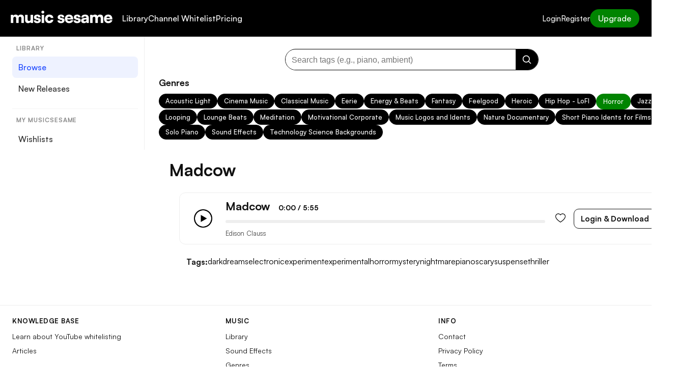

--- FILE ---
content_type: text/html; charset=UTF-8
request_url: https://musicsesame.com/station/madcow/
body_size: 29461
content:
<!doctype html>
<html lang="en-US">
<head>
  <meta charset="UTF-8">
  <meta name="viewport" content="width=device-width, initial-scale=1">

  <!-- Satoshi font -->
  <link rel="preconnect" href="https://api.fontshare.com" crossorigin>
  <link rel="stylesheet" href="https://api.fontshare.com/v2/css?f[]=satoshi@300,400,500,700&display=swap">

  <meta name='robots' content='index, follow, max-image-preview:large, max-snippet:-1, max-video-preview:-1' />

	<!-- This site is optimized with the Yoast SEO plugin v25.9 - https://yoast.com/wordpress/plugins/seo/ -->
	<title>Madcow Stock Music - Lifetime Royalty Free Music Subscription</title>
	<meta name="description" content="Download and Use commercially Madcow Stock Music in your YouTube Videos, Films, Ads, Podcasts and all Commercial Uses. 100% Exclusive Royalty Free Music." />
	<link rel="canonical" href="https://musicsesame.com/station/madcow/" />
	<meta property="og:locale" content="en_US" />
	<meta property="og:type" content="article" />
	<meta property="og:title" content="Madcow Stock Music - Lifetime Royalty Free Music Subscription" />
	<meta property="og:description" content="Download and Use commercially Madcow Stock Music in your YouTube Videos, Films, Ads, Podcasts and all Commercial Uses. 100% Exclusive Royalty Free Music." />
	<meta property="og:url" content="https://musicsesame.com/station/madcow/" />
	<meta property="og:site_name" content="MusicSesame" />
	<meta property="article:modified_time" content="2023-06-23T20:36:24+00:00" />
	<meta property="og:image" content="https://musicsesame.com/wp-content/uploads/2023/06/Horror-1024x1024.png" />
	<meta property="og:image:width" content="1024" />
	<meta property="og:image:height" content="1024" />
	<meta property="og:image:type" content="image/png" />
	<meta name="twitter:card" content="summary_large_image" />
	<script type="application/ld+json" class="yoast-schema-graph">{"@context":"https://schema.org","@graph":[{"@type":"WebPage","@id":"https://musicsesame.com/station/madcow/","url":"https://musicsesame.com/station/madcow/","name":"Madcow Stock Music - Lifetime Royalty Free Music Subscription","isPartOf":{"@id":"https://musicsesame.com/#website"},"primaryImageOfPage":{"@id":"https://musicsesame.com/station/madcow/#primaryimage"},"image":{"@id":"https://musicsesame.com/station/madcow/#primaryimage"},"thumbnailUrl":"https://musicsesame.com/wp-content/uploads/2023/06/Horror.png","datePublished":"2023-06-23T20:02:49+00:00","dateModified":"2023-06-23T20:36:24+00:00","description":"Download and Use commercially Madcow Stock Music in your YouTube Videos, Films, Ads, Podcasts and all Commercial Uses. 100% Exclusive Royalty Free Music.","breadcrumb":{"@id":"https://musicsesame.com/station/madcow/#breadcrumb"},"inLanguage":"en-US","potentialAction":[{"@type":"ReadAction","target":["https://musicsesame.com/station/madcow/"]}]},{"@type":"ImageObject","inLanguage":"en-US","@id":"https://musicsesame.com/station/madcow/#primaryimage","url":"https://musicsesame.com/wp-content/uploads/2023/06/Horror.png","contentUrl":"https://musicsesame.com/wp-content/uploads/2023/06/Horror.png","width":1500,"height":1500},{"@type":"BreadcrumbList","@id":"https://musicsesame.com/station/madcow/#breadcrumb","itemListElement":[{"@type":"ListItem","position":1,"name":"Home","item":"https://musicsesame.com/"},{"@type":"ListItem","position":2,"name":"Stations","item":"https://musicsesame.com/stations/"},{"@type":"ListItem","position":3,"name":"Madcow"}]},{"@type":"WebSite","@id":"https://musicsesame.com/#website","url":"https://musicsesame.com/","name":"MusicSesame","description":"","potentialAction":[{"@type":"SearchAction","target":{"@type":"EntryPoint","urlTemplate":"https://musicsesame.com/?s={search_term_string}"},"query-input":{"@type":"PropertyValueSpecification","valueRequired":true,"valueName":"search_term_string"}}],"inLanguage":"en-US"}]}</script>
	<!-- / Yoast SEO plugin. -->


<link rel="alternate" type="application/rss+xml" title="MusicSesame &raquo; Madcow Comments Feed" href="https://musicsesame.com/station/madcow/feed/" />
<link rel="alternate" title="oEmbed (JSON)" type="application/json+oembed" href="https://musicsesame.com/wp-json/oembed/1.0/embed?url=https%3A%2F%2Fmusicsesame.com%2Fstation%2Fmadcow%2F" />
<link rel="alternate" title="oEmbed (XML)" type="text/xml+oembed" href="https://musicsesame.com/wp-json/oembed/1.0/embed?url=https%3A%2F%2Fmusicsesame.com%2Fstation%2Fmadcow%2F&#038;format=xml" />
<style id='wp-img-auto-sizes-contain-inline-css' type='text/css'>
img:is([sizes=auto i],[sizes^="auto," i]){contain-intrinsic-size:3000px 1500px}
/*# sourceURL=wp-img-auto-sizes-contain-inline-css */
</style>
<style id='wp-emoji-styles-inline-css' type='text/css'>

	img.wp-smiley, img.emoji {
		display: inline !important;
		border: none !important;
		box-shadow: none !important;
		height: 1em !important;
		width: 1em !important;
		margin: 0 0.07em !important;
		vertical-align: -0.1em !important;
		background: none !important;
		padding: 0 !important;
	}
/*# sourceURL=wp-emoji-styles-inline-css */
</style>
<link rel='stylesheet' id='wp-block-library-css' href='https://musicsesame.com/wp-includes/css/dist/block-library/style.min.css?ver=6.9' type='text/css' media='all' />
<style id='global-styles-inline-css' type='text/css'>
:root{--wp--preset--aspect-ratio--square: 1;--wp--preset--aspect-ratio--4-3: 4/3;--wp--preset--aspect-ratio--3-4: 3/4;--wp--preset--aspect-ratio--3-2: 3/2;--wp--preset--aspect-ratio--2-3: 2/3;--wp--preset--aspect-ratio--16-9: 16/9;--wp--preset--aspect-ratio--9-16: 9/16;--wp--preset--color--black: #000000;--wp--preset--color--cyan-bluish-gray: #abb8c3;--wp--preset--color--white: #ffffff;--wp--preset--color--pale-pink: #f78da7;--wp--preset--color--vivid-red: #cf2e2e;--wp--preset--color--luminous-vivid-orange: #ff6900;--wp--preset--color--luminous-vivid-amber: #fcb900;--wp--preset--color--light-green-cyan: #7bdcb5;--wp--preset--color--vivid-green-cyan: #00d084;--wp--preset--color--pale-cyan-blue: #8ed1fc;--wp--preset--color--vivid-cyan-blue: #0693e3;--wp--preset--color--vivid-purple: #9b51e0;--wp--preset--gradient--vivid-cyan-blue-to-vivid-purple: linear-gradient(135deg,rgb(6,147,227) 0%,rgb(155,81,224) 100%);--wp--preset--gradient--light-green-cyan-to-vivid-green-cyan: linear-gradient(135deg,rgb(122,220,180) 0%,rgb(0,208,130) 100%);--wp--preset--gradient--luminous-vivid-amber-to-luminous-vivid-orange: linear-gradient(135deg,rgb(252,185,0) 0%,rgb(255,105,0) 100%);--wp--preset--gradient--luminous-vivid-orange-to-vivid-red: linear-gradient(135deg,rgb(255,105,0) 0%,rgb(207,46,46) 100%);--wp--preset--gradient--very-light-gray-to-cyan-bluish-gray: linear-gradient(135deg,rgb(238,238,238) 0%,rgb(169,184,195) 100%);--wp--preset--gradient--cool-to-warm-spectrum: linear-gradient(135deg,rgb(74,234,220) 0%,rgb(151,120,209) 20%,rgb(207,42,186) 40%,rgb(238,44,130) 60%,rgb(251,105,98) 80%,rgb(254,248,76) 100%);--wp--preset--gradient--blush-light-purple: linear-gradient(135deg,rgb(255,206,236) 0%,rgb(152,150,240) 100%);--wp--preset--gradient--blush-bordeaux: linear-gradient(135deg,rgb(254,205,165) 0%,rgb(254,45,45) 50%,rgb(107,0,62) 100%);--wp--preset--gradient--luminous-dusk: linear-gradient(135deg,rgb(255,203,112) 0%,rgb(199,81,192) 50%,rgb(65,88,208) 100%);--wp--preset--gradient--pale-ocean: linear-gradient(135deg,rgb(255,245,203) 0%,rgb(182,227,212) 50%,rgb(51,167,181) 100%);--wp--preset--gradient--electric-grass: linear-gradient(135deg,rgb(202,248,128) 0%,rgb(113,206,126) 100%);--wp--preset--gradient--midnight: linear-gradient(135deg,rgb(2,3,129) 0%,rgb(40,116,252) 100%);--wp--preset--font-size--small: 13px;--wp--preset--font-size--medium: 20px;--wp--preset--font-size--large: 36px;--wp--preset--font-size--x-large: 42px;--wp--preset--spacing--20: 0.44rem;--wp--preset--spacing--30: 0.67rem;--wp--preset--spacing--40: 1rem;--wp--preset--spacing--50: 1.5rem;--wp--preset--spacing--60: 2.25rem;--wp--preset--spacing--70: 3.38rem;--wp--preset--spacing--80: 5.06rem;--wp--preset--shadow--natural: 6px 6px 9px rgba(0, 0, 0, 0.2);--wp--preset--shadow--deep: 12px 12px 50px rgba(0, 0, 0, 0.4);--wp--preset--shadow--sharp: 6px 6px 0px rgba(0, 0, 0, 0.2);--wp--preset--shadow--outlined: 6px 6px 0px -3px rgb(255, 255, 255), 6px 6px rgb(0, 0, 0);--wp--preset--shadow--crisp: 6px 6px 0px rgb(0, 0, 0);}:where(.is-layout-flex){gap: 0.5em;}:where(.is-layout-grid){gap: 0.5em;}body .is-layout-flex{display: flex;}.is-layout-flex{flex-wrap: wrap;align-items: center;}.is-layout-flex > :is(*, div){margin: 0;}body .is-layout-grid{display: grid;}.is-layout-grid > :is(*, div){margin: 0;}:where(.wp-block-columns.is-layout-flex){gap: 2em;}:where(.wp-block-columns.is-layout-grid){gap: 2em;}:where(.wp-block-post-template.is-layout-flex){gap: 1.25em;}:where(.wp-block-post-template.is-layout-grid){gap: 1.25em;}.has-black-color{color: var(--wp--preset--color--black) !important;}.has-cyan-bluish-gray-color{color: var(--wp--preset--color--cyan-bluish-gray) !important;}.has-white-color{color: var(--wp--preset--color--white) !important;}.has-pale-pink-color{color: var(--wp--preset--color--pale-pink) !important;}.has-vivid-red-color{color: var(--wp--preset--color--vivid-red) !important;}.has-luminous-vivid-orange-color{color: var(--wp--preset--color--luminous-vivid-orange) !important;}.has-luminous-vivid-amber-color{color: var(--wp--preset--color--luminous-vivid-amber) !important;}.has-light-green-cyan-color{color: var(--wp--preset--color--light-green-cyan) !important;}.has-vivid-green-cyan-color{color: var(--wp--preset--color--vivid-green-cyan) !important;}.has-pale-cyan-blue-color{color: var(--wp--preset--color--pale-cyan-blue) !important;}.has-vivid-cyan-blue-color{color: var(--wp--preset--color--vivid-cyan-blue) !important;}.has-vivid-purple-color{color: var(--wp--preset--color--vivid-purple) !important;}.has-black-background-color{background-color: var(--wp--preset--color--black) !important;}.has-cyan-bluish-gray-background-color{background-color: var(--wp--preset--color--cyan-bluish-gray) !important;}.has-white-background-color{background-color: var(--wp--preset--color--white) !important;}.has-pale-pink-background-color{background-color: var(--wp--preset--color--pale-pink) !important;}.has-vivid-red-background-color{background-color: var(--wp--preset--color--vivid-red) !important;}.has-luminous-vivid-orange-background-color{background-color: var(--wp--preset--color--luminous-vivid-orange) !important;}.has-luminous-vivid-amber-background-color{background-color: var(--wp--preset--color--luminous-vivid-amber) !important;}.has-light-green-cyan-background-color{background-color: var(--wp--preset--color--light-green-cyan) !important;}.has-vivid-green-cyan-background-color{background-color: var(--wp--preset--color--vivid-green-cyan) !important;}.has-pale-cyan-blue-background-color{background-color: var(--wp--preset--color--pale-cyan-blue) !important;}.has-vivid-cyan-blue-background-color{background-color: var(--wp--preset--color--vivid-cyan-blue) !important;}.has-vivid-purple-background-color{background-color: var(--wp--preset--color--vivid-purple) !important;}.has-black-border-color{border-color: var(--wp--preset--color--black) !important;}.has-cyan-bluish-gray-border-color{border-color: var(--wp--preset--color--cyan-bluish-gray) !important;}.has-white-border-color{border-color: var(--wp--preset--color--white) !important;}.has-pale-pink-border-color{border-color: var(--wp--preset--color--pale-pink) !important;}.has-vivid-red-border-color{border-color: var(--wp--preset--color--vivid-red) !important;}.has-luminous-vivid-orange-border-color{border-color: var(--wp--preset--color--luminous-vivid-orange) !important;}.has-luminous-vivid-amber-border-color{border-color: var(--wp--preset--color--luminous-vivid-amber) !important;}.has-light-green-cyan-border-color{border-color: var(--wp--preset--color--light-green-cyan) !important;}.has-vivid-green-cyan-border-color{border-color: var(--wp--preset--color--vivid-green-cyan) !important;}.has-pale-cyan-blue-border-color{border-color: var(--wp--preset--color--pale-cyan-blue) !important;}.has-vivid-cyan-blue-border-color{border-color: var(--wp--preset--color--vivid-cyan-blue) !important;}.has-vivid-purple-border-color{border-color: var(--wp--preset--color--vivid-purple) !important;}.has-vivid-cyan-blue-to-vivid-purple-gradient-background{background: var(--wp--preset--gradient--vivid-cyan-blue-to-vivid-purple) !important;}.has-light-green-cyan-to-vivid-green-cyan-gradient-background{background: var(--wp--preset--gradient--light-green-cyan-to-vivid-green-cyan) !important;}.has-luminous-vivid-amber-to-luminous-vivid-orange-gradient-background{background: var(--wp--preset--gradient--luminous-vivid-amber-to-luminous-vivid-orange) !important;}.has-luminous-vivid-orange-to-vivid-red-gradient-background{background: var(--wp--preset--gradient--luminous-vivid-orange-to-vivid-red) !important;}.has-very-light-gray-to-cyan-bluish-gray-gradient-background{background: var(--wp--preset--gradient--very-light-gray-to-cyan-bluish-gray) !important;}.has-cool-to-warm-spectrum-gradient-background{background: var(--wp--preset--gradient--cool-to-warm-spectrum) !important;}.has-blush-light-purple-gradient-background{background: var(--wp--preset--gradient--blush-light-purple) !important;}.has-blush-bordeaux-gradient-background{background: var(--wp--preset--gradient--blush-bordeaux) !important;}.has-luminous-dusk-gradient-background{background: var(--wp--preset--gradient--luminous-dusk) !important;}.has-pale-ocean-gradient-background{background: var(--wp--preset--gradient--pale-ocean) !important;}.has-electric-grass-gradient-background{background: var(--wp--preset--gradient--electric-grass) !important;}.has-midnight-gradient-background{background: var(--wp--preset--gradient--midnight) !important;}.has-small-font-size{font-size: var(--wp--preset--font-size--small) !important;}.has-medium-font-size{font-size: var(--wp--preset--font-size--medium) !important;}.has-large-font-size{font-size: var(--wp--preset--font-size--large) !important;}.has-x-large-font-size{font-size: var(--wp--preset--font-size--x-large) !important;}
/*# sourceURL=global-styles-inline-css */
</style>

<style id='classic-theme-styles-inline-css' type='text/css'>
/*! This file is auto-generated */
.wp-block-button__link{color:#fff;background-color:#32373c;border-radius:9999px;box-shadow:none;text-decoration:none;padding:calc(.667em + 2px) calc(1.333em + 2px);font-size:1.125em}.wp-block-file__button{background:#32373c;color:#fff;text-decoration:none}
/*# sourceURL=/wp-includes/css/classic-themes.min.css */
</style>
<link rel='stylesheet' id='loop-block-style-css' href='https://musicsesame.com/wp-content/plugins/loop-block/build/style.min.css?ver=12.3' type='text/css' media='all' />
<link rel='stylesheet' id='dashicons-css' href='https://musicsesame.com/wp-includes/css/dashicons.min.css?ver=6.9' type='text/css' media='all' />
<link rel='stylesheet' id='wp-jquery-ui-dialog-css' href='https://musicsesame.com/wp-includes/css/jquery-ui-dialog.min.css?ver=6.9' type='text/css' media='all' />
<link rel='stylesheet' id='play-block-style-css' href='https://musicsesame.com/wp-content/plugins/play-block/build/style.min.css?ver=12.3' type='text/css' media='all' />
<link rel='stylesheet' id='user-registration-general-css' href='https://musicsesame.com/wp-content/plugins/user-registration/assets/css/user-registration.css?ver=4.4.1' type='text/css' media='all' />
<link rel='stylesheet' id='musicsesame-style-css' href='https://musicsesame.com/wp-content/themes/musicsesame/style.css?ver=1758188913' type='text/css' media='all' />
<script type="text/javascript" src="https://musicsesame.com/wp-includes/js/jquery/jquery.min.js?ver=3.7.1" id="jquery-core-js"></script>
<script type="text/javascript" src="https://musicsesame.com/wp-includes/js/jquery/jquery-migrate.min.js?ver=3.4.1" id="jquery-migrate-js"></script>
<link rel="https://api.w.org/" href="https://musicsesame.com/wp-json/" /><link rel="alternate" title="JSON" type="application/json" href="https://musicsesame.com/wp-json/wp/v2/station/2616" /><link rel="EditURI" type="application/rsd+xml" title="RSD" href="https://musicsesame.com/xmlrpc.php?rsd" />
<meta name="generator" content="WordPress 6.9" />
<link rel='shortlink' href='https://musicsesame.com/?p=2616' />
<meta name="generator" content="Elementor 3.28.3; features: e_font_icon_svg, additional_custom_breakpoints, e_local_google_fonts, e_element_cache; settings: css_print_method-external, google_font-enabled, font_display-swap">
			<style>
				.e-con.e-parent:nth-of-type(n+4):not(.e-lazyloaded):not(.e-no-lazyload),
				.e-con.e-parent:nth-of-type(n+4):not(.e-lazyloaded):not(.e-no-lazyload) * {
					background-image: none !important;
				}
				@media screen and (max-height: 1024px) {
					.e-con.e-parent:nth-of-type(n+3):not(.e-lazyloaded):not(.e-no-lazyload),
					.e-con.e-parent:nth-of-type(n+3):not(.e-lazyloaded):not(.e-no-lazyload) * {
						background-image: none !important;
					}
				}
				@media screen and (max-height: 640px) {
					.e-con.e-parent:nth-of-type(n+2):not(.e-lazyloaded):not(.e-no-lazyload),
					.e-con.e-parent:nth-of-type(n+2):not(.e-lazyloaded):not(.e-no-lazyload) * {
						background-image: none !important;
					}
				}
			</style>
			<link rel="icon" href="https://musicsesame.com/wp-content/uploads/2023/07/cropped-sesame-32x32.png" sizes="32x32" />
<link rel="icon" href="https://musicsesame.com/wp-content/uploads/2023/07/cropped-sesame-192x192.png" sizes="192x192" />
<link rel="apple-touch-icon" href="https://musicsesame.com/wp-content/uploads/2023/07/cropped-sesame-180x180.png" />
<meta name="msapplication-TileImage" content="https://musicsesame.com/wp-content/uploads/2023/07/cropped-sesame-270x270.png" />
<style id="sccss">button.plyr__control[data-plyr="list"] {
  display: none;
}


.btn-download {
    color: #ff5500;
    font-size: 8px;
/*     border-radius: 50%; */
 border: 1px solid #ff5500; 
	
			margin-right:10px;
	margin-left:10px;
	border-radius:4px;

}



.user-bio .btn-follow {
    padding: 0.25rem 1rem;
    margin: 0.5rem 0;
    display: none;
}

.user-bio .user-follower span {
    display: none;
}
 
.btn-download::before {
    content: "Download Unwatermarked";
	font-size:16px;
    
    left: -40px; /* Adjust the value based on your desired spacing */
}
 


.btn-playlist{display: none}
.count{display:none}

.comments-area{display:none}

.form-pwd a{display: none}


.plyr-playlist [data-plyr=download], .plyr-playlist [data-plyr=purchase] {
    display: inline-flex;
    align-items: center;
    color: #ff5500;
   
    font-size: 8px;
    border-radius: 50%;
    border: 1px solid #ff5500;
    
}

.station-more-from {display: none}

#dropdown-notification {display: none}</style>  <style>
    /* =========================
       Base header (desktop)
       ========================= */
    .site-header {
      position: sticky;
      top: 0;
      z-index: 1000;
      background: #000;
      width: 100%;
      padding: 16px 0;
      border-bottom: 0;
      font-family: 'Satoshi', sans-serif;
    }
    body.admin-bar .site-header{ top: 32px; }
    @media (max-width: 782px){ body.admin-bar .site-header{ top: 46px; } }

    .site-header-inner {
      max-width: none;
      margin: 0;
      padding: 0 24px 0 5px; /* 5px left padding */
      display: flex;
      align-items: center;
      justify-content: space-between;
      gap: 24px;
    }
    .site-left{ display: flex; align-items: center; gap: 28px; min-width: 0; }
    .site-right{ display: flex; align-items: center; gap: 16px; min-width: 0; }

    .site-logo img { height: 40px; width: auto; display: block; }

    .site-menu { display: flex; gap: 24px; flex-wrap: wrap; }
    .site-menu a { text-decoration: none; font-size: 16px; color: #fff; font-weight: 500; transition: opacity .2s; }
    .site-menu a:hover, .site-menu a:focus-visible { opacity: .8; }

    .site-auth { display: flex; gap: 14px; flex-wrap: wrap; }
    .site-auth a {
      text-decoration: none; font-size: 15px; color: #fff; font-weight: 500; opacity: .95;
      transition: opacity .2s; white-space: nowrap;
    }
    .site-auth a:hover, .site-auth a:focus-visible { opacity: .8; }

    .site-right .btn-upgrade{
      background: #018401!important; color: #fff; text-decoration: none; font-weight: 500; font-size: 16px;
      padding: 10px 16px; border-radius: 20px; display: inline-block; line-height: 1; transition: opacity .2s; white-space: nowrap;
    }
    .site-right .btn-upgrade:hover, .site-right .btn-upgrade:focus-visible{ opacity:.85; }

    /* =========================
       Mobile trigger + panel
       ========================= */
    .ms-mobile__toggle{
      display: none; /* hidden on desktop */
      border: 0; background: transparent; padding: 6px; margin-left: 4px; cursor: pointer;
      align-items: center; justify-content: center; border-radius: 8px;
    }
    .ms-mobile__toggle img{ width: 28px; height: 28px; display:block; }

    /* Panel is ALWAYS hidden by default (extra safety) */
    .ms-mobile__panel{ display: none !important; }

    /* Only under 960px: show trigger; show panel when body has ms-mobile--open */
    @media (max-width: 960px){
      .site-menu, .site-auth, .site-right .btn-upgrade { display:none; }
      .ms-mobile__toggle{ display:inline-flex; }
      body.ms-mobile--open .ms-mobile__panel{ display:block !important; }
    }

    /* Never show panel on desktop even if a class leaks */
    @media (min-width: 961px){
      .ms-mobile__panel{ display:none !important; }
    }

    /* Panel basics (when visible on mobile) */
    .ms-mobile__panel{
      position: fixed; inset: 0; top: 0;
      background: #000; color: #fff; z-index: 9999;
      padding: 84px 22px 24px; overflow: auto;
    }
    .ms-mobile__panel a{ color:#fff; text-decoration:none; }
    .ms-mobile__panel .ms-mobile__group{ margin-bottom: 28px; }
    .ms-mobile__panel .ms-mobile__nav{ display:flex; flex-direction:column; gap: 18px; }
    .ms-mobile__cta{ display:inline-block; padding:12px 18px; border-radius:22px; background:#018401!important; color:#fff; font-weight:600; }
    .ms-mobile__meta{ opacity:.7; font-size:13px; margin-top:8px; }

    /* Close button */
    .ms-mobile__close{
      display: none;
      position: fixed;
      top: 12px;
      right: 12px;
      z-index: 10000;
      width: 36px;
      height: 36px;
      border-radius: 999px;
      border: 1px solid rgba(255,255,255,.25);
      background: rgba(255,255,255,.06);
      color: #fff;
      font-size: 22px;
      line-height: 1;
      align-items: center;
      justify-content: center;
      cursor: pointer;
    }
    @media (max-width: 960px){
      body.ms-mobile--open .ms-mobile__close{ display: inline-flex; }
    }

    /* Body lock while open */
    body.ms-mobile--open{ overflow:hidden; }
  </style>
<link rel='stylesheet' id='pms-style-front-end-css' href='https://musicsesame.com/wp-content/plugins/paid-member-subscriptions/assets/css/style-front-end.css?ver=2.16.2' type='text/css' media='all' />
</head>
<body class="wp-singular station-template-default single single-station postid-2616 wp-theme-musicsesame user-registration-page elementor-default elementor-kit-3970">


<header class="site-header">
  <div class="site-header-inner">
    <div class="site-left">
      <div class="site-logo">
        <a href="/" rel="home">
          <img src="/wp-content/uploads/2025/09/music-sesame-white.png" alt="MusicSesame Logo">
        </a>
      </div>

      <nav class="site-menu" aria-label="Primary">
        <a href="/library/">Library</a>
       
        <a href="/whitelist-channels/">Channel Whitelist</a>
		      
		  <a href="/pricing/">Pricing</a>
      </nav>
    </div>

    <div class="site-right">
      <nav class="site-auth" aria-label="Account">
                  <a href="/login/">Login</a>
          <a href="/register/">Register</a>
              </nav>

              <a class="btn-upgrade" href="/upgrade/">Upgrade</a>
      
      <!-- Mobile trigger -->
      <button class="ms-mobile__toggle" type="button" aria-expanded="false" aria-controls="ms-mobile-panel" aria-label="Open menu">
        <img src="/wp-content/uploads/2025/09/white-menu.png" alt="Menu">
      </button>
    </div>
  </div>

  </header>


<div id="ms-mobile-panel" class="ms-mobile__panel" role="dialog" aria-modal="true" aria-label="Mobile menu" aria-hidden="true">
  <!-- Close button -->
  <button type="button" class="ms-mobile__close" aria-label="Close menu" title="Close">×</button>

  <!-- Section 1: Branding / meta -->
  <div class="ms-mobile__group" style="display:flex; align-items:center; gap:12px;">
    <a href="/" aria-label="Home">
      <img src="/wp-content/uploads/2025/09/music-sesame-white.png" alt="MusicSesame" style="height:36px; width:auto; display:block;">
    </a>
    <div class="ms-mobile__meta">Exclusive music library</div>
  </div>

  <!-- Section 2: Sidenav (loaded from a separate template you created) -->
  <!--<div class="ms-mobile__group">
      <div class="ms-mobile__group">
      <h3 class="ms-mobile__side-title" style="margin:0 0 8px 8px; font-size:12px; font-weight:600; letter-spacing:.08em; text-transform:uppercase; opacity:.8;">
        Library      </h3>
      <nav class="ms-mobile__nav" aria-label="Library">
                  <a
            class="ms-mobile__link is-active"
            href="https://musicsesame.com/genre/acoustic-light/"
            aria-current="page"          >
            Browse          </a>
                  <a
            class="ms-mobile__link"
            href="https://musicsesame.com/new/"
                      >
            New Releases          </a>
              </nav>
    </div>
      <div class="ms-mobile__group">
      <h3 class="ms-mobile__side-title" style="margin:0 0 8px 8px; font-size:12px; font-weight:600; letter-spacing:.08em; text-transform:uppercase; opacity:.8;">
        My Musicsesame      </h3>
      <nav class="ms-mobile__nav" aria-label="My Musicsesame">
                  <a
            class="ms-mobile__link"
            href="https://musicsesame.com/license/"
                      >
            Music License          </a>
                  <a
            class="ms-mobile__link"
            href="https://musicsesame.com/wishlists/"
                      >
            Wishlists          </a>
                  <a
            class="ms-mobile__link"
            href="https://musicsesame.com/status/"
                      >
            Account Status          </a>
              </nav>
    </div>
  </div>

<style>
/* Optional: subtle active state for mobile links */
.ms-mobile__link.is-active{
  background: rgba(255,255,255,.08);
  border-radius: 10px;
  padding: 10px 12px;
}
.ms-mobile__link:not(.is-active){
  padding: 10px 12px;
  border-radius: 10px;
}
.ms-mobile__link:is(:hover,:focus-visible){
  background: rgba(255,255,255,.12);
}
</style>
-->

  <!-- Section 3: Primary links (same as desktop header nav) -->
  <div class="ms-mobile__group">
    <nav class="ms-mobile__nav" aria-label="Primary">
      <a href="/library/">Library</a>
		 <a href="/new/">New Releases</a>
		 <a href="/pricing/">Pricing</a>
		<hr>
		 <a href="/wishlists/">My Wishlists</a>
		<a href="/status/">Account Status</a>
		
		<hr>
		
            <a href="/whitelist-channels/">Channel Whitelist</a>
    </nav>
  </div>

  <!-- Section 4: Account links -->
  <div class="ms-mobile__group">
    <nav class="ms-mobile__nav" aria-label="Account">
              <a href="/login/">Login</a>
        <a href="/register/">Register</a>
          </nav>
  </div>

  <!-- Section 5: CTA -->
      <div class="ms-mobile__group">
      <a class="ms-mobile__cta" href="/upgrade/">Upgrade</a>
    </div>
  </div>

<script>
  (function(){
    const btn   = document.querySelector('.ms-mobile__toggle');
    const panel = document.getElementById('ms-mobile-panel');
    if(!btn || !panel) return;

    const closePanel = () => {
      btn.setAttribute('aria-expanded', 'false');
      document.body.classList.remove('ms-mobile--open');
      panel.setAttribute('aria-hidden', 'true');
    };
    const openPanel = () => {
      btn.setAttribute('aria-expanded', 'true');
      document.body.classList.add('ms-mobile--open');
      panel.removeAttribute('aria-hidden');
    };

    // Ensure closed on load
    closePanel();

    btn.addEventListener('click', function(){
      const open = btn.getAttribute('aria-expanded') === 'true';
      open ? closePanel() : openPanel();
    });

    // Close on ESC
    document.addEventListener('keydown', function(e){
      if(e.key === 'Escape'){ closePanel(); }
    });

    // Close when clicking any link inside panel
    panel.addEventListener('click', function(e){
      if (e.target && e.target.closest('a')) closePanel();
    });

    // NEW: close button click
    const closeBtn = panel.querySelector('.ms-mobile__close');
    if (closeBtn) { closeBtn.addEventListener('click', closePanel); }

    // Safety: if resized to desktop, force-close
    window.addEventListener('resize', function(){
      if (window.innerWidth >= 961) closePanel();
    });
  })();
</script>
<div class="ms-container-wide ms-layout">
  <!-- LEFT: sidenav with vertical border -->
  <aside class="ms-layout__side">
    <aside class="ms-sidenav" aria-label="Sidebar">
      <nav class="ms-side-sec" aria-label="Library">
      <h3 class="ms-side-title">Library</h3>
      <ul class="ms-side-list">
                  <li>
            <a class="ms-side-link is-active"
               href="https://musicsesame.com/library/">
              Browse            </a>
          </li>
                  <li>
            <a class="ms-side-link "
               href="https://musicsesame.com/new/">
              New Releases            </a>
          </li>
              </ul>
    </nav>
      <nav class="ms-side-sec" aria-label="My Musicsesame">
      <h3 class="ms-side-title">My Musicsesame</h3>
      <ul class="ms-side-list">
                  <li>
            <a class="ms-side-link "
               href="https://musicsesame.com/wishlists/">
              Wishlists            </a>
          </li>
              </ul>
    </nav>
  </aside>

<style>
/* 15px offset from the top */
.ms-sidenav{
  width: 100%;
  box-sizing: border-box;
  padding: 15px 0 0 0;  /* first element sits 15px from top */
  border: 0;            /* vertical divider lives on the outer column */
}

/* avoid top-gap from collapsed margins (safety) */
.ms-sidenav > *:first-child{ margin-top: 0; }

.ms-side-sec + .ms-side-sec{
  margin-top: 18px;
  padding-top: 14px;
  border-top: 1px solid #f3f3f3;
}

.ms-side-title{
  margin: 0 0 8px 8px;
  font-size: 12px;
  font-weight: 600;
  letter-spacing: .08em;
  text-transform: uppercase;
  color: #8a8a8a;
}

.ms-side-list{ list-style: none; margin: 0; padding: 0; }

.ms-side-link{
  display: block;
  padding: 10px 12px;
  border-radius: 8px;
  text-decoration: none;
  color: #2c2c2c;
  font-weight: 500;
  white-space: normal;   /* wrap long labels */
}

.ms-side-link:hover{ background: #f7f7f7; }
.ms-side-link.is-active{ background: #eef2ff; color: #1f4aff; }

/* mobile */
@media (max-width: 980px){
  .ms-side-sec{ margin-top: 0; padding-top: 0; border-top: 0; }
}
	
	/* Hide desktop sidenav on mobile & tablet */
@media (max-width: 1024px){
  .ms-sidenav,
  .ms-layout__side { 
    display: none !important;
  }
}

</style>
  </aside>

  <!-- RIGHT: content -->
  <main class="ms-layout__main">
    <!-- Genres chips first -->
    <div class="ms-genre-header">
      
<!-- ===== DESKTOP ===== -->
<section class="ms-nav">
  <div class="container">
    <!-- Search ABOVE genres -->
      <form class="ms-tagsearch" action="https://musicsesame.com/" method="get" role="search" aria-label="Search music tags">
    <div class="ms-tagsearch__wrap">
      <input
        class="ms-tagsearch__input"
        type="search"
        name="s"
        placeholder="Search tags (e.g., piano, ambient)"
        value=""
        autocapitalize="none" autocomplete="off" />
      <button class="ms-tagsearch__btn" type="submit" aria-label="Search">
        <!-- magnifying glass icon -->
        <svg class="ms-tagsearch__icon" viewBox="0 0 24 24" width="20" height="20" aria-hidden="true">
          <path d="M21 21l-4.3-4.3M10.5 18a7.5 7.5 0 1 1 0-15 7.5 7.5 0 0 1 0 15z"
                fill="none" stroke="currentColor" stroke-width="2" stroke-linecap="round" stroke-linejoin="round"/>
        </svg>
      </button>
    </div>
  </form>

    <h2 class="ms-nav-title">Genres</h2>

          <ul class="mnav-chips">
                  <li class="mnav-chip">
            <a href="/genre/acoustic-light/">
              Acoustic Light            </a>
          </li>
                  <li class="mnav-chip">
            <a href="/genre/cinema-music/">
              Cinema Music            </a>
          </li>
                  <li class="mnav-chip">
            <a href="/genre/classical-music/">
              Classical Music            </a>
          </li>
                  <li class="mnav-chip">
            <a href="/genre/eerie/">
              Eerie            </a>
          </li>
                  <li class="mnav-chip">
            <a href="/genre/energy-beats/">
              Energy &amp; Beats            </a>
          </li>
                  <li class="mnav-chip">
            <a href="/genre/fantasy/">
              Fantasy            </a>
          </li>
                  <li class="mnav-chip">
            <a href="/genre/feelgood/">
              Feelgood            </a>
          </li>
                  <li class="mnav-chip">
            <a href="/genre/heroic/">
              Heroic            </a>
          </li>
                  <li class="mnav-chip">
            <a href="/genre/hip-hop-lofi/">
              Hip Hop - LoFI            </a>
          </li>
                  <li class="mnav-chip is-current">
            <a href="/genre/horror/">
              Horror            </a>
          </li>
                  <li class="mnav-chip">
            <a href="/genre/jazzy/">
              Jazzy            </a>
          </li>
                  <li class="mnav-chip">
            <a href="/genre/looping/">
              Looping            </a>
          </li>
                  <li class="mnav-chip">
            <a href="/genre/lounge-beats/">
              Lounge Beats            </a>
          </li>
                  <li class="mnav-chip">
            <a href="/genre/meditation/">
              Meditation            </a>
          </li>
                  <li class="mnav-chip">
            <a href="/genre/motivational-corporate/">
              Motivational Corporate            </a>
          </li>
                  <li class="mnav-chip">
            <a href="/genre/music-logos-and-idents/">
              Music Logos and Idents            </a>
          </li>
                  <li class="mnav-chip">
            <a href="/genre/nature-documentary/">
              Nature Documentary            </a>
          </li>
                  <li class="mnav-chip">
            <a href="/genre/short-piano-idents-for-films/">
              Short Piano Idents for Films            </a>
          </li>
                  <li class="mnav-chip">
            <a href="/genre/solo-piano/">
              Solo Piano            </a>
          </li>
                  <li class="mnav-chip">
            <a href="/genre/sound-effects/">
              Sound Effects            </a>
          </li>
                  <li class="mnav-chip">
            <a href="/genre/technology-science-backgrounds/">
              Technology Science Backgrounds            </a>
          </li>
              </ul>
      </div>
</section>

<!-- ===== MOBILE/TABLET ===== -->
<section class="ms-nav-mobile" aria-label="Genres (mobile)">
  <!-- Always-visible mobile search ABOVE the button -->
    <form class="ms-tagsearch" action="https://musicsesame.com/" method="get" role="search" aria-label="Search music tags">
    <div class="ms-tagsearch__wrap">
      <input
        class="ms-tagsearch__input"
        type="search"
        name="s"
        placeholder="Search tags (e.g., piano, ambient)"
        value=""
        autocapitalize="none" autocomplete="off" />
      <button class="ms-tagsearch__btn" type="submit" aria-label="Search">
        <!-- magnifying glass icon -->
        <svg class="ms-tagsearch__icon" viewBox="0 0 24 24" width="20" height="20" aria-hidden="true">
          <path d="M21 21l-4.3-4.3M10.5 18a7.5 7.5 0 1 1 0-15 7.5 7.5 0 0 1 0 15z"
                fill="none" stroke="currentColor" stroke-width="2" stroke-linecap="round" stroke-linejoin="round"/>
        </svg>
      </button>
    </div>
  </form>

  <button class="ms-genres-btn" type="button" aria-expanded="false" aria-controls="ms-genres-panel">
    Music Genres
  </button>

  <div id="ms-genres-panel" class="ms-genres__panel" role="dialog" aria-modal="true" aria-label="Genres panel" aria-hidden="true">
    <button type="button" class="ms-genres__close" aria-label="Close">×</button>

    <div class="ms-genres__inner">
      <h2 class="ms-genres__title">Genres</h2>

              <ul class="ms-genres__chips">
                      <li class="ms-genres__chip">
              <a href="/genre/acoustic-light/">
                Acoustic Light              </a>
            </li>
                      <li class="ms-genres__chip">
              <a href="/genre/cinema-music/">
                Cinema Music              </a>
            </li>
                      <li class="ms-genres__chip">
              <a href="/genre/classical-music/">
                Classical Music              </a>
            </li>
                      <li class="ms-genres__chip">
              <a href="/genre/eerie/">
                Eerie              </a>
            </li>
                      <li class="ms-genres__chip">
              <a href="/genre/energy-beats/">
                Energy &amp; Beats              </a>
            </li>
                      <li class="ms-genres__chip">
              <a href="/genre/fantasy/">
                Fantasy              </a>
            </li>
                      <li class="ms-genres__chip">
              <a href="/genre/feelgood/">
                Feelgood              </a>
            </li>
                      <li class="ms-genres__chip">
              <a href="/genre/heroic/">
                Heroic              </a>
            </li>
                      <li class="ms-genres__chip">
              <a href="/genre/hip-hop-lofi/">
                Hip Hop - LoFI              </a>
            </li>
                      <li class="ms-genres__chip is-current">
              <a href="/genre/horror/">
                Horror              </a>
            </li>
                      <li class="ms-genres__chip">
              <a href="/genre/jazzy/">
                Jazzy              </a>
            </li>
                      <li class="ms-genres__chip">
              <a href="/genre/looping/">
                Looping              </a>
            </li>
                      <li class="ms-genres__chip">
              <a href="/genre/lounge-beats/">
                Lounge Beats              </a>
            </li>
                      <li class="ms-genres__chip">
              <a href="/genre/meditation/">
                Meditation              </a>
            </li>
                      <li class="ms-genres__chip">
              <a href="/genre/motivational-corporate/">
                Motivational Corporate              </a>
            </li>
                      <li class="ms-genres__chip">
              <a href="/genre/music-logos-and-idents/">
                Music Logos and Idents              </a>
            </li>
                      <li class="ms-genres__chip">
              <a href="/genre/nature-documentary/">
                Nature Documentary              </a>
            </li>
                      <li class="ms-genres__chip">
              <a href="/genre/short-piano-idents-for-films/">
                Short Piano Idents for Films              </a>
            </li>
                      <li class="ms-genres__chip">
              <a href="/genre/solo-piano/">
                Solo Piano              </a>
            </li>
                      <li class="ms-genres__chip">
              <a href="/genre/sound-effects/">
                Sound Effects              </a>
            </li>
                      <li class="ms-genres__chip">
              <a href="/genre/technology-science-backgrounds/">
                Technology Science Backgrounds              </a>
            </li>
                  </ul>
          </div>
  </div>
</section>

<style>
/* ===== Search bar ===== */
.ms-tagsearch{ margin: 0 0 12px; }
.ms-tagsearch__wrap{
  display:flex; align-items:center; width:100%;
  border:1px solid #000; border-radius:999px; overflow:hidden;
}
.ms-tagsearch__input{
  flex:1 1 auto; width:100%; padding:10px 12px; border:0; outline:0;
  font-size:16px; line-height:1.2; background:#fff; color:#000;
}
.ms-tagsearch__btn{
  flex:0 0 auto; display:inline-flex; align-items:center; justify-content:center;
  width:44px; height:40px; border:0; background:#000; color:#fff; cursor:pointer;
  transition: background .18s, color .18s;
}
.ms-tagsearch__btn:hover, .ms-tagsearch__btn:focus-visible{ background:#018401; color:#fff; }
.ms-tagsearch__icon{ display:block; }

/* ===== Desktop chips (unchanged) ===== */
.mnav-chips{
  list-style:none; margin:8px 0 0; padding:0; display:flex; flex-wrap:wrap; gap:8px;
}
.mnav-chip a{
  display:inline-block; padding:.45rem .75rem; background:#000; color:#fff; border:1px solid #000;
  border-radius:999px; text-decoration:none; transition:background .18s, color .18s, border-color .18s;
}
.mnav-chip a:hover, .mnav-chip a:focus-visible{ background:#018401; color:#fff; border-color:#018401; outline:none; }
.mnav-chip.is-current a{ background:#018401; color:#fff; border-color:#018401; }
.mnav-chip.is-current a:hover, .mnav-chip.is-current a:focus-visible{ background:#018401; color:#fff; border-color:#018401; }

/* ===== Visibility rules ===== */
@media (max-width:1024px){ .ms-nav { display:none !important; } }
.ms-nav-mobile{ display:none; }
@media (max-width:1024px){ .ms-nav-mobile{ display:block; } }

/* ===== Mobile central button ===== */
.ms-genres-btn{
  display:block; margin:16px auto; padding:12px 18px; border-radius:999px;
  background:#000; color:#fff; border:1px solid #000; font-weight:600; font-size:16px;
}
.ms-genres-btn:focus-visible{ outline:2px solid #018401; outline-offset:2px; }

/* ===== Overlay panel ===== */
.ms-genres__panel{ display:none; }
@media (max-width:1024px){
  body.ms-genres--open{ overflow:hidden; }
  body.ms-genres--open .ms-genres__panel{ display:block; }
  .ms-genres__panel{
    position:fixed; inset:0; background:#fff; color:#111; z-index:9998;
    padding:72px 16px 20px; overflow:auto;
  }
  .ms-genres__close{
    position:fixed; top:12px; right:12px; z-index:10000;
    width:36px; height:36px; border-radius:999px; border:1px solid #e6e6e6;
    background:#f6f6f6; font-size:22px; line-height:1; display:inline-flex; align-items:center; justify-content:center; cursor:pointer;
  }
  .ms-genres__inner{ max-width:820px; margin:0 auto; }
  .ms-genres__title{ margin:10px 0 14px; font-size:24px; line-height:1.15; }

  /* Chips inside panel — mobile-only black border style */
  .ms-genres__chips{
    list-style:none; margin:0; padding:0; display:flex; flex-wrap:wrap; gap:10px;
  }
  .ms-genres__chip a{
    display:inline-block; padding:10px 14px; border-radius:999px; text-decoration:none;
    background:#fff; color:#000; border:1px solid #000; font-size:14px;
  }
  .ms-genres__chip a:hover, .ms-genres__chip a:focus-visible{
    background:#f2f2f2; color:#000; border-color:#000; outline:none;
  }
  .ms-genres__chip a:active{ background:#e9e9e9; }
  .ms-genres__chip.is-current a{ background:#f2f2f2; border-color:#000; }
}

/* === FORCE SEARCH WIDTHS & CENTER === */
.ms-tagsearch{ 
  box-sizing:border-box;
  display:block;
  flex:0 0 auto; /* don’t let flex layouts shrink it */
}

/* Desktop ≥1025px: 50% wide, centered */
@media (min-width:1025px){
  .ms-nav .ms-tagsearch{
    width:50% !important;
    max-width:none !important;   /* kill any old cap */
    margin:0 auto 12px !important;
  }
}

/* Mobile ≤1024px: 90% wide, centered */
@media (max-width:1024px){
  .ms-nav-mobile .ms-tagsearch{
    width:90% !important;
    max-width:none !important;
    margin:0 auto 12px !important;
  }
}
</style>

<script>
(function(){
  const openBtn = document.querySelector('.ms-genres-btn');
  const panel   = document.getElementById('ms-genres-panel');
  if(!openBtn || !panel) return;

  const closeBtn = panel.querySelector('.ms-genres__close');

  const open = () => {
    document.body.classList.add('ms-genres--open');
    openBtn.setAttribute('aria-expanded','true');
    panel.setAttribute('aria-hidden','false');
  };
  const close = () => {
    document.body.classList.remove('ms-genres--open');
    openBtn.setAttribute('aria-expanded','false');
    panel.setAttribute('aria-hidden','true');
  };

  openBtn.addEventListener('click', () => {
    const isOpen = document.body.classList.contains('ms-genres--open');
    isOpen ? close() : open();
  });
  if (closeBtn) closeBtn.addEventListener('click', close);

  // ESC closes
  document.addEventListener('keydown', (e) => { if (e.key === 'Escape') close(); });

  // Close when clicking a link inside the panel
  panel.addEventListener('click', (e) => { if (e.target.closest('a')) close(); });

  // Safety: if resized to desktop, force-close
  window.addEventListener('resize', () => { if (window.innerWidth > 1024) close(); });
})();
</script>
      <!-- Title after genres -->
      <h1 class="mnav-title-page">Madcow</h1>
    </div>

    <!-- EXACT SAME CARD as taxonomy -->
    <ul class="tgrid">
      <style id="ms-track-card-css">
  /* Card */
  .tcard{
    display:grid;grid-template-columns:auto 1fr auto;align-items:center;gap:12px;
    padding:12px 14px;border:1px solid #eee;border-radius:12px;background:#fff;
    font-family:"Satoshi",system-ui,-apple-system,Segoe UI,Roboto,Arial,sans-serif;
    margin-bottom:16px;max-width:100%;overflow:hidden;
  }

  /* Play button */
  .tcard-play{
    width:64px;height:64px;background:transparent;border:none;padding:0;cursor:pointer;
    display:inline-grid;place-items:center
  }
  .tcard-play[disabled]{opacity:.45;cursor:not-allowed}

  /* Icon span uses PNGs via background-image; parent data-state flips it */
  .tcard-icon{
    display:block;width:36px;height:36px;
    background-repeat:no-repeat;background-position:center;background-size:contain;
    background-image:url('/wp-content/uploads/2025/09/play.png');
  }
  .tcard-play[data-state="playing"] .tcard-icon{
    background-image:url('/wp-content/uploads/2025/09/video-pause-button.png');
  }

  .tcard-main{min-width:0}
  .tcard-title{
    font-size:22px;font-weight:700;margin:0 0 8px;line-height:1.25;
    white-space:nowrap;overflow:hidden;text-overflow:ellipsis;display:inline-block;
  }
  .tcard-title a{color:#111;text-decoration:none}
  .tcard-title a:hover{text-decoration:underline}

  /* Inline time after the title (desktop only) */
  .tcard-title::after{
    content:" " attr(data-cur) " / " attr(data-dur);
    margin-left:10px;
    font-size:14px;font-weight:700;color:#000;
    white-space:nowrap;
  }

  /* Progress bar */
  .tcard-progress{
    position:relative;height:6px;background:#eee;border-radius:999px;overflow:hidden;cursor:pointer;margin:0 0 6px
  }
  .tcard-progress-fill{position:absolute;left:0;top:0;bottom:0;width:0%;background:#111}

  /* Artist */
  .tcard-artist{margin:0;font-size:13px;color:#444}

  .tcard-actions{display:flex;gap:10px}
  .tcard-actions .tcard-btn{
    display:inline-flex;align-items:center;gap:10px;padding:.5rem .8rem;border:1px solid #111;
    border-radius:10px;text-decoration:none;color:#111;font-size:15px;font-weight:600;min-width:0
  }
  .tcard-actions .tcard-btn img{width:22px;height:22px}
  .tcard-actions .tcard-btn:hover{background:#f5f5f5}

  .tcard-main-stack{display:grid;gap:6px}

  /* ---- Mobile fixes: no overflow + actions on 2nd line ---- */
  @media (max-width: 768px){
    .tcard{grid-template-columns:56px 1fr;gap:10px}
    .tcard-play{width:56px;height:56px}
    .tcard-icon{width:28px;height:28px}

    .tcard-title{font-size:18px}
    .tcard-title::after{content:none}              /* prevent overflow */
    .tcard-actions{
      grid-column:1 / -1;                          /* move to new row */
      flex-wrap:wrap;
      margin-top:10px;
    }
    .tcard-actions .tcard-btn{
      padding:.55rem .75rem;
      font-size:14px;
      line-height:1.1;
      flex:0 1 auto;
    }

    /* safety clamps */
    .tcard img,.tcard video,.tcard iframe{max-width:100%;height:auto}
  }
	
/* Mobile-only gutters without touching desktop */
@media (max-width: 768px){
  .tcard{
    box-sizing: border-box;
    width: calc(100% - 20px); /* 10px left + 10px right */
    margin-left: 10px;
    margin-right: 10px;
  }
}

	/* MOBILE ONLY — use your same parent selector to add equal gutters */
@media (max-width: 768px){
  :where(ul,ol):has(> .tcard){
    padding-left: 10px;
    padding-right: 10px; /* 10px left/right gutter */
  }
  .tcard{
    width: 90%;
    margin: 0;                 /* let the parent padding create the gutters */
    box-sizing: border-box;    /* keep borders inside the width */
  }
}
/* hide the inline artist by default (desktop), we enable it on mobile */
.tcard-artist--inline{ display:none; }

/* ------- MOBILE ONLY overrides ------- */
@media (max-width: 768px){
  /* Title + inline composer on the same line (wraps nicely if long) */
  .tcard-title{
    display:flex;
    flex-wrap:wrap;
    align-items:baseline;
    gap:6px;
  }
  .tcard-artist--inline{
    display:inline;
    font-size:14px;     /* same vibe as your artist text */
    color:#444;
    font-weight:500;
  }
  /* Hide the separate artist paragraph on mobile */
  .tcard-artist{ display:none; }

  /* Center the action buttons horizontally */
  .tcard-actions{
    grid-column:1 / -1;
    justify-content:center;
    align-items:center;
    gap:10px;
  }

  /* Smaller vertical rhythm on mobile */
  .tcard{
    margin-bottom:8px !important; /* override earlier mobile margin:0 */
  }
}
	
	/* Hide inline composer by default (desktop) */
.tcard-artist--inline{ display:none; }

/* ------- MOBILE ONLY: Title + inline composer ------- */
@media (max-width: 768px){
  .tcard-title{
    display:flex;
    flex-wrap:wrap;
    align-items:baseline;
    gap:6px;
    white-space:normal;     /* undo nowrap */
    overflow:visible;       /* undo overflow hidden */
    text-overflow:clip;     /* undo ellipsis */
  }
  .tcard-title a{
    min-width:0;            /* allow flex child to shrink */
    overflow:hidden;        /* keep long titles tidy */
    text-overflow:ellipsis; /* ellipsis only on the title link */
  }
  .tcard-artist--inline{
    display:inline;
    font-size:14px;
    color:#444;
    font-weight:500;
  }
  /* Hide separate artist line on mobile */
  .tcard-artist{ display:none; }
}

	
	/* ------- MOBILE ONLY: force show "by Composer" inline, keep paragraph hidden ------- */
@media (max-width: 768px){
  /* Let the title wrap so the inline composer can appear */
  .tcard-title{
    display:flex;
    flex-wrap:wrap;
    align-items:baseline;
    gap:6px;
    white-space:normal;    /* undo nowrap */
    overflow:visible;      /* undo overflow hidden */
    text-overflow:clip;    /* undo ellipsis on the H3 container */
  }
  .tcard-title a{
    min-width:0;
    overflow:hidden;
    text-overflow:ellipsis; /* keep ellipsis on the link only */
  }

  /* Hide the separate artist paragraph on mobile */
  .tcard-artist{ display:none !important; }

  /* BUT show the inline composer inside the title */
  .tcard-title .tcard-artist--inline{
    display:inline !important;
    font-size:14px;
    color:#444;
    font-weight:500;
  }
}
	
	@media (max-width: 768px){
  .tcard-title::after{
    content:" " attr(data-cur) " / " attr(data-dur);
    display:block;        /* put on its own line */
    font-size:13px;
    color:#666;
    margin-left:0;
    margin-top:2px;
  }
}

</style>

<li class="tcard" data-id="2616">
  <button class="tcard-play" data-state="paused" aria-label="Play/Pause" >
    <span class="tcard-icon" aria-hidden="true"></span>
  </button>

  <div class="tcard-main">
    <div class="tcard-main-stack">
     <h3 class="tcard-title" data-cur="0:00" data-dur="0:00">
        <a href="https://musicsesame.com/station/madcow/">Madcow</a>
                  <span class="tcard-artist tcard-artist--inline">
            by Edison Clauss            


          </span>
              </h3>

      <div class="tcard-progress" role="progressbar" aria-valuemin="0" aria-valuemax="100" aria-valuenow="0">
        <div class="tcard-progress-fill"></div>
      </div>

              <p class="tcard-artist">
          Edison Clauss                  </p>
          </div>
  </div>

<div class="tcard-actions">
  
  <!-- Guests: link to /register/ -->
  <a class="ms-fav-icon" href="/login/" title="Register to add favorites">
    <img src="/wp-content/uploads/2025/09/love.png" alt="">
  </a>

<style>
  .ms-fav-icon{
    display:inline-flex;align-items:center;justify-content:center;
    width:36px;height:36px;padding:0;margin-right:8px;
    background:transparent;border:0;cursor:pointer;vertical-align:middle;
  }
  .ms-fav-icon img{width:20px;height:20px;display:block;}
</style>

<script>
(function(){
  document.addEventListener('click', function(e){
    const btn = e.target.closest('.ms-fav-icon[data-ajax]');
    if (!btn) return;

    const ajax  = btn.dataset.ajax;
    const nonce = btn.dataset.nonce;
    const pid   = btn.dataset.post;
    const onSrc = btn.dataset.on;
    const offSrc= btn.dataset.off;
    const img   = btn.querySelector('img');

    const body = new URLSearchParams();
    body.set('action','ms_toggle_favorite');
    body.set('nonce', nonce);
    body.set('post',  pid);

    btn.disabled = true;
    fetch(ajax, {
      method:'POST',
      headers:{'Content-Type':'application/x-www-form-urlencoded; charset=UTF-8'},
      body: body.toString(),
      credentials:'same-origin'
    }).then(r => r.json()).then(json => {
      if (!json || json.success !== true) throw new Error('failed');
      const active = !!(json.data && json.data.active);
      btn.classList.toggle('is-active', active);
      btn.setAttribute('aria-pressed', active ? 'true' : 'false');
      if (img) img.src = active ? onSrc : offSrc;
    }).catch(()=>{}).finally(()=>{ btn.disabled = false; });
  });
})();
</script>

  <a class="tcard-btn" href="/login/?redirect_to=https%3A%2F%2Fmusicsesame.com%2Fstation%2Fmadcow%2F">Login &amp; Download</a></div>

      <audio preload="metadata" src="https://musicsesame.com/wp-content/uploads/2023/06/Madcow_FULL.mp3"></audio>
  </li>

<script>
(function(){
  function mmss(sec){
    if (!isFinite(sec) || sec < 0) sec = 0;
    const m = Math.floor(sec/60), s = Math.floor(sec%60);
    return m + ':' + String(s).padStart(2,'0');
  }

  function attachProgress(card){
    if (!card || card.dataset.pb === '1') return;
    card.dataset.pb = '1';

    const audio = card.querySelector('audio');
    const bar = card.querySelector('.tcard-progress');
    const fill = card.querySelector('.tcard-progress-fill');
    const title = card.querySelector('.tcard-title');
    if (!audio || !bar || !fill || !title) return;

    title.setAttribute('data-cur','0:00');
    title.setAttribute('data-dur','0:00');

    function setTotal(){
      if (isFinite(audio.duration) && audio.duration > 0){
        title.setAttribute('data-dur', mmss(audio.duration));
      }
    }
    audio.addEventListener('loadedmetadata', setTotal);
    audio.addEventListener('durationchange', setTotal);

    audio.addEventListener('timeupdate', () => {
      if (!audio.duration) return;
      const pct = (audio.currentTime / audio.duration) * 100;
      fill.style.width = pct + '%';
      bar.setAttribute('aria-valuenow', Math.round(pct));
      title.setAttribute('data-cur', mmss(audio.currentTime));
    });

    bar.addEventListener('click', (e) => {
      const rect = bar.getBoundingClientRect();
      const pct = Math.max(0, Math.min(1, (e.clientX - rect.left) / rect.width));
      if (audio.duration) audio.currentTime = pct * audio.duration;
    });
  }

  function init(){
    document.querySelectorAll('.tcard').forEach(attachProgress);

    const mo = new MutationObserver(muts=>{
      muts.forEach(m=>{
        m.addedNodes.forEach(n=>{
          if (!(n instanceof Element)) return;
          if (n.matches && n.matches('.tcard')) attachProgress(n);
          n.querySelectorAll && n.querySelectorAll('.tcard').forEach(attachProgress);
        });
      });
    });
    mo.observe(document.body, {childList:true, subtree:true});
  }

  if (document.readyState === 'loading') {
    document.addEventListener('DOMContentLoaded', init);
  } else {
    init();
  }
})();
</script>

      <!-- TAGS -->
              <li class="ms-tags-row" style="list-style:none;margin:0;padding:8px 14px 0 14px;">
          <div class="ms-tags-line">
            <strong class="ms-tags-label">Tags:</strong>
                          <a href="https://musicsesame.com/station-tag/dark/" class="ms-tag-link">
                dark              </a>
                          <a href="https://musicsesame.com/station-tag/dreams/" class="ms-tag-link">
                dreams              </a>
                          <a href="https://musicsesame.com/station-tag/electronic/" class="ms-tag-link">
                electronic              </a>
                          <a href="https://musicsesame.com/station-tag/experiment/" class="ms-tag-link">
                experiment              </a>
                          <a href="https://musicsesame.com/station-tag/experimental/" class="ms-tag-link">
                experimental              </a>
                          <a href="https://musicsesame.com/station-tag/horror/" class="ms-tag-link">
                horror              </a>
                          <a href="https://musicsesame.com/station-tag/mystery/" class="ms-tag-link">
                mystery              </a>
                          <a href="https://musicsesame.com/station-tag/nightmare/" class="ms-tag-link">
                nightmare              </a>
                          <a href="https://musicsesame.com/station-tag/piano/" class="ms-tag-link">
                piano              </a>
                          <a href="https://musicsesame.com/station-tag/scary/" class="ms-tag-link">
                scary              </a>
                          <a href="https://musicsesame.com/station-tag/suspense/" class="ms-tag-link">
                suspense              </a>
                          <a href="https://musicsesame.com/station-tag/thriller/" class="ms-tag-link">
                thriller              </a>
                      </div>
        </li>
            <!-- END OF TAGS -->

    </ul>
  </main>
</div>

<style>
/* Basic tweaks */
.tcard--tags{ text-align:center; }
.tcard--tags a:hover{ border-bottom-color:#000; }

/* Wider container */
:root{
  --ms-container-max: 1440px;
  --ms-container-pad: 24px;
}

/* Container */
.ms-container-wide{
  width: 100%;
  max-width: var(--ms-container-max);
  margin: 0 auto;
  padding-left: var(--ms-container-pad);
  padding-right: var(--ms-container-pad);
}

/* Two-column layout (non-sticky) */
.ms-layout{
  display: grid;
  grid-template-columns: 260px 1fr; /* match sidenav width */
  gap: 28px;
  align-items: start;
}

/* ← Vertical divider */
.ms-layout__side{
  border-right: 1px solid #eee;
  padding-right: 12px;
}

.ms-layout__main{ padding-top: 6px; min-width: 0; }

/* Chips + title block */
.ms-genre-header{ margin-top: 6px; }
.mnav-title-page{
  margin: 20px 0 14px;
  font-size: clamp(28px, 2.6vw, 40px);
  line-height: 1.15;
}

/* TAGS — NO SCROLL ON DESKTOP, WRAP INSTEAD */
.ms-tags-line{
  display: flex;
  flex-wrap: wrap;           /* allow wrapping (no horizontal scrollbar) */
  align-items: center;       /* align label with chips */
  gap: 10px;
  white-space: normal;       /* allow wrapping */
  overflow-x: visible;       /* ensure no scrollbars */
}

.ms-tags-label{
  display: inline-flex;
  align-items: center;
  line-height: 1;
  margin: 0;
  flex: 0 0 auto;            /* keep it inline with the first row of chips */
}

.ms-tag-link{
  flex: 0 0 auto;
  display: inline-flex;
  text-decoration: none;
  color: #000;
  line-height: 1.2;
  padding: 0;                /* no borders per your request */
}

/* Responsive */
@media (min-width:1700px){
  :root{ --ms-container-max: 1560px; }
}

@media (max-width: 980px){
  .ms-container-wide{ padding-left: 12px; padding-right: 12px; }
  .ms-layout{ grid-template-columns: 1fr; gap: 16px; }
  .ms-layout__side{ border-right: 0; padding-right: 0; } /* no divider on mobile */

  /* Mobile: keep label inline & centered vertically with chips */
  .ms-tags-line{
    gap: 8px 10px;
    align-items: center;     /* fixes label vertical alignment vs chips */
  }
  .ms-tags-label{
    flex: 0 0 auto;          /* do NOT push to its own line */
    margin-right: 2px;
  }
}
</style>

<script>
/* One-at-a-time audio controller */
(function(){
  var current = null;

  document.addEventListener('click', function(e){
    var btn = e.target.closest('.tcard-play');
    if (!btn) return;
    var card  = btn.closest('.tcard');
    var audio = card ? card.querySelector('audio') : null;
    if (!audio) return;
    if (audio.paused) { audio.play().catch(function(){}); } else { audio.pause(); }
  });

  document.addEventListener('play', function(e){
    if (e.target.tagName !== 'AUDIO') return;
    if (current && current !== e.target) current.pause();
    current = e.target;

    document.querySelectorAll('.tcard-play').forEach(function(b){ b.dataset.state = 'paused'; });
    var btn = e.target.closest('.tcard')?.querySelector('.tcard-play');
    if (btn) btn.dataset.state = 'playing';
  }, true);

  document.addEventListener('pause', function(e){
    if (e.target.tagName !== 'AUDIO') return;
    var btn = e.target.closest('.tcard')?.querySelector('.tcard-play');
    if (btn) btn.dataset.state = 'paused';
  }, true);

  document.addEventListener('ended', function(e){
    if (e.target.tagName !== 'AUDIO') return;
    var btn = e.target.closest('.tcard')?.querySelector('.tcard-play');
    if (btn) btn.dataset.state = 'paused';
  }, true);
})();
</script>

<footer class="site-footer" role="contentinfo">
  <div class="footer-wrap">
    <div class="footer-grid" role="navigation" aria-label="Footer menus">
      <!-- Col 1: Knowledge base -->
      <section class="footer-col">
        <h3 class="footer-head">Knowledge base</h3>
        <ul class="footer-list">
          <li>
            <a href="https://musicsesame.com/youtube-whitelisting/">
              Learn about YouTube whitelisting
            </a>
          </li>
			 <li>
            <a href="https://musicsesame.com/blog/">
             Articles
            </a>
          </li>
        </ul>
      </section>

      <!-- Col 2: Music -->
      <section class="footer-col">
        <h3 class="footer-head">Music</h3>
        <ul class="footer-list">
          <li><a href="https://musicsesame.com/library/">Library</a></li>
          <li><a href="https://musicsesame.com/genre/sound-effects/">Sound Effects</a></li>
			<li><a href="https://musicsesame.com/genres/">Genres</a></li>
						<li><a href="https://musicsesame.com/styles/">Styles</a></li>

        </ul>
      </section>

      <!-- Col 3: Info -->
      <section class="footer-col footer-col--info">
        <h3 class="footer-head">Info</h3>
        <ul class="footer-list">
          <li><a href="https://musicsesame.com/contact/">Contact</a></li>
          <li><a href="https://musicsesame.com/privacy/">Privacy Policy</a></li>
          <li><a href="https://musicsesame.com/terms/">Terms</a></li>
        </ul>
      </section>
    </div>

    <p class="footer-copy">© 2026 TMC Publishing Ltd. All rights reserved.</p>
  </div>
</footer>

<style>
/* Elegant Satoshi footer (scoped) */
.site-footer{
  margin-top:60px;
  border-top:1px solid #eee;
  background:#fff;
}
.site-footer .footer-wrap{
  max-width: var(--ms-container-max, 1200px);
  margin:0 auto;
  padding:22px 24px 30px;
  font-family:"Satoshi", -apple-system, BlinkMacSystemFont, "Segoe UI", Roboto, sans-serif;
}

/* Grid */
.site-footer .footer-grid{
  display:grid;
  grid-template-columns: repeat(3, minmax(0,1fr));
  gap:24px;
  align-items:start;
}
.site-footer .footer-col{}
.site-footer .footer-head{
  margin:0 0 10px;
  font-size:13px;
  font-weight:700;
  letter-spacing:.04em;
  text-transform:uppercase;
  color:#111;
}
.site-footer .footer-list{
  list-style:none;
  margin:0;
  padding:0;
}
.site-footer .footer-list li{ margin:6px 0; }
.site-footer .footer-list a{
  text-decoration:none;
  color:#111;
  font-size:14px;
}
.site-footer .footer-list a:hover{ text-decoration:underline; }

/* Copyright line at the very end */
.site-footer .footer-copy{
  margin:18px 0 0;
  text-align:center;
  font-size:14px;
  color:#444;
  letter-spacing:.01em;
}

/* Mobile */
@media (max-width: 640px){
  .site-footer{ margin-top:40px; }
  .site-footer .footer-wrap{ padding:18px 16px 26px; }

  /* Two-column menu on mobile; Info spans full width beneath */
  .site-footer .footer-grid{
    grid-template-columns: repeat(2, minmax(0,1fr));
    gap:16px;
  }
  .site-footer .footer-col--info{
    grid-column: 1 / -1; /* full width row */
  }
}
</style>

<script type="speculationrules">
{"prefetch":[{"source":"document","where":{"and":[{"href_matches":"/*"},{"not":{"href_matches":["/wp-*.php","/wp-admin/*","/wp-content/uploads/*","/wp-content/*","/wp-content/plugins/*","/wp-content/themes/musicsesame/*","/*\\?(.+)"]}},{"not":{"selector_matches":"a[rel~=\"nofollow\"]"}},{"not":{"selector_matches":".no-prefetch, .no-prefetch a"}}]},"eagerness":"conservative"}]}
</script>
			<script>
				const lazyloadRunObserver = () => {
					const lazyloadBackgrounds = document.querySelectorAll( `.e-con.e-parent:not(.e-lazyloaded)` );
					const lazyloadBackgroundObserver = new IntersectionObserver( ( entries ) => {
						entries.forEach( ( entry ) => {
							if ( entry.isIntersecting ) {
								let lazyloadBackground = entry.target;
								if( lazyloadBackground ) {
									lazyloadBackground.classList.add( 'e-lazyloaded' );
								}
								lazyloadBackgroundObserver.unobserve( entry.target );
							}
						});
					}, { rootMargin: '200px 0px 200px 0px' } );
					lazyloadBackgrounds.forEach( ( lazyloadBackground ) => {
						lazyloadBackgroundObserver.observe( lazyloadBackground );
					} );
				};
				const events = [
					'DOMContentLoaded',
					'elementor/lazyload/observe',
				];
				events.forEach( ( event ) => {
					document.addEventListener( event, lazyloadRunObserver );
				} );
			</script>
			<script type="text/javascript" src="https://musicsesame.com/wp-content/plugins/loop-block/build/loop.min.js?ver=12.3" id="loop-block-js"></script>
<script type="text/javascript" id="play-block-js-extra">
/* <![CDATA[ */
var play = {"url":"https://musicsesame.com/wp-content/plugins/play-block/build/","login_url":"https://musicsesame.com/redeem/?action=login","edit_url":null,"site_url":"https://musicsesame.com","nonce":"c0ce451c88","rest":{"endpoints":{"play":"https://musicsesame.com/wp-json/play/play","playlist":"https://musicsesame.com/wp-json/play/playlist","search":"https://musicsesame.com/wp-json/play/search","like":"https://musicsesame.com/wp-json/play/like","dislike":"https://musicsesame.com/wp-json/play/dislike","follow":"https://musicsesame.com/wp-json/play/follow","commments":"https://musicsesame.com/wp-json/play/comments","modal":"https://musicsesame.com/wp-json/play/modal","notification":"https://musicsesame.com/wp-json/play/notification","upload":"https://musicsesame.com/wp-json/play/upload","proxy":"https://musicsesame.com/wp-json/play/proxy","upload_stream":"https://musicsesame.com/wp-json/play/upload/stream","profile":"https://musicsesame.com/wp-json/play/profile","auth":"https://musicsesame.com/wp-json/play/auth","generatepwd":"https://musicsesame.com/wp-json/play/generatepwd"},"timeout_notify":30000,"timeout_count":10000,"timeout_redirect":2000},"is_user_logged_in":"","login_to_play":"0","disable_login_modal":"1","youtube_api_key":"","ad_tagurl":"","ad_interval":"","el_more":"\n\u003Cspan class=\"dropdown-item btn-playlist\"\u003EAdd to playlist\u003C/span\u003E\n\u003Cspan class=\"dropdown-item btn-next-play\" data-index=\"1\"\u003ENext to play\u003C/span\u003E\n\u003Cspan class=\"dropdown-item btn-queue\" data-index=\"-1\"\u003EAdd to queue\u003C/span\u003E\n\u003Cspan class=\"dropdown-item btn-share\"\u003EShare\u003C/span\u003E\n\u003Cdiv class=\"dropdown-divider\"\u003E\u003C/div\u003E\n\u003Cspan class=\"dropdown-item btn-play-now\" data-index=\"0\"\u003EPlay\u003C/span\u003E\n\u003Ca class=\"dropdown-item btn-edit\" data-action=\"edit\" href=\"#\"\u003EEdit\u003C/a\u003E\n\u003Ca class=\"dropdown-item btn-remove\" data-action=\"remove\" href=\"#\"\u003ERemove\u003C/a\u003E\n","min_password_strength":"0","waveform":"1","waveform_option":[],"default_id":"","player_history":"1","player_theme":"2","i18n":{"clear":"Clear","queue":"Queue","nextup":"Next up","empty":"Your queue is empty, Click the play button on an album, song, or playlist to add it to your queue","speed":"Speed","normal":"Normal","quality":"Quality","captions":"Captions","disabled":"Disabled","enabled":"Enabled","advertisement":"Ad","live":"Live","error":"There was an unexpected error. Please contact support.","preview":"Preview","pwd":{"hint":"Hint: The password should be at least twelve characters long. To make it stronger, use upper and lower case letters, numbers, and symbols like ! &quot; ? $ % ^ &amp; ).","unknown":"Password strength unknown","short":"Very weak","bad":"Weak","good":"Medium","strong":"Strong","mismatch":"Mismatch"}}};
//# sourceURL=play-block-js-extra
/* ]]> */
</script>
<script type="text/javascript" src="https://musicsesame.com/wp-content/plugins/play-block/build/play.min.js?ver=12.3" id="play-block-js"></script>
<script type="text/javascript" src="https://js.stripe.com/v3/?ver=6.9" id="pms-stripe-js-js"></script>
<script type="text/javascript" id="pms-front-end-js-extra">
/* <![CDATA[ */
var pmsGdpr = {"delete_url":"https://musicsesame.com?pms_user=0&pms_action=pms_delete_user&pms_nonce=8309a718ad","delete_text":"Type DELETE to confirm deleting your account and all data associated with it:","delete_error_text":"You did not type DELETE. Try again!"};
var PMS_States = {"MX":{"Distrito Federal":"Distrito Federal","Jalisco":"Jalisco","Nuevo Leon":"Nuevo Le\u00f3n","Aguascalientes":"Aguascalientes","Baja California":"Baja California","Baja California Sur":"Baja California Sur","Campeche":"Campeche","Chiapas":"Chiapas","Chihuahua":"Chihuahua","Coahuila":"Coahuila","Colima":"Colima","Durango":"Durango","Guanajuato":"Guanajuato","Guerrero":"Guerrero","Hidalgo":"Hidalgo","Estado de Mexico":"Edo. de M\u00e9xico","Michoacan":"Michoac\u00e1n","Morelos":"Morelos","Nayarit":"Nayarit","Oaxaca":"Oaxaca","Puebla":"Puebla","Queretaro":"Quer\u00e9taro","Quintana Roo":"Quintana Roo","San Luis Potosi":"San Luis Potos\u00ed","Sinaloa":"Sinaloa","Sonora":"Sonora","Tabasco":"Tabasco","Tamaulipas":"Tamaulipas","Tlaxcala":"Tlaxcala","Veracruz":"Veracruz","Yucatan":"Yucat\u00e1n","Zacatecas":"Zacatecas"},"PE":{"CAL":"El Callao","LMA":"Municipalidad Metropolitana de Lima","AMA":"Amazonas","ANC":"Ancash","APU":"Apur&iacute;mac","ARE":"Arequipa","AYA":"Ayacucho","CAJ":"Cajamarca","CUS":"Cusco","HUV":"Huancavelica","HUC":"Hu&aacute;nuco","ICA":"Ica","JUN":"Jun&iacute;n","LAL":"La Libertad","LAM":"Lambayeque","LIM":"Lima","LOR":"Loreto","MDD":"Madre de Dios","MOQ":"Moquegua","PAS":"Pasco","PIU":"Piura","PUN":"Puno","SAM":"San Mart&iacute;n","TAC":"Tacna","TUM":"Tumbes","UCA":"Ucayali"},"NZ":{"NL":"Northland","AK":"Auckland","WA":"Waikato","BP":"Bay of Plenty","TK":"Taranaki","GI":"Gisborne","HB":"Hawke&rsquo;s Bay","MW":"Manawatu-Wanganui","WE":"Wellington","NS":"Nelson","MB":"Marlborough","TM":"Tasman","WC":"West Coast","CT":"Canterbury","OT":"Otago","SL":"Southland"},"PH":{"ABR":"Abra","AGN":"Agusan del Norte","AGS":"Agusan del Sur","AKL":"Aklan","ALB":"Albay","ANT":"Antique","APA":"Apayao","AUR":"Aurora","BAS":"Basilan","BAN":"Bataan","BTN":"Batanes","BTG":"Batangas","BEN":"Benguet","BIL":"Biliran","BOH":"Bohol","BUK":"Bukidnon","BUL":"Bulacan","CAG":"Cagayan","CAN":"Camarines Norte","CAS":"Camarines Sur","CAM":"Camiguin","CAP":"Capiz","CAT":"Catanduanes","CAV":"Cavite","CEB":"Cebu","COM":"Compostela Valley","NCO":"Cotabato","DAV":"Davao del Norte","DAS":"Davao del Sur","DAC":"Davao Occidental","DAO":"Davao Oriental","DIN":"Dinagat Islands","EAS":"Eastern Samar","GUI":"Guimaras","IFU":"Ifugao","ILN":"Ilocos Norte","ILS":"Ilocos Sur","ILI":"Iloilo","ISA":"Isabela","KAL":"Kalinga","LUN":"La Union","LAG":"Laguna","LAN":"Lanao del Norte","LAS":"Lanao del Sur","LEY":"Leyte","MAG":"Maguindanao","MAD":"Marinduque","MAS":"Masbate","MSC":"Misamis Occidental","MSR":"Misamis Oriental","MOU":"Mountain Province","NEC":"Negros Occidental","NER":"Negros Oriental","NSA":"Northern Samar","NUE":"Nueva Ecija","NUV":"Nueva Vizcaya","MDC":"Occidental Mindoro","MDR":"Oriental Mindoro","PLW":"Palawan","PAM":"Pampanga","PAN":"Pangasinan","QUE":"Quezon","QUI":"Quirino","RIZ":"Rizal","ROM":"Romblon","WSA":"Samar","SAR":"Sarangani","SIQ":"Siquijor","SOR":"Sorsogon","SCO":"South Cotabato","SLE":"Southern Leyte","SUK":"Sultan Kudarat","SLU":"Sulu","SUN":"Surigao del Norte","SUR":"Surigao del Sur","TAR":"Tarlac","TAW":"Tawi-Tawi","ZMB":"Zambales","ZAN":"Zamboanga del Norte","ZAS":"Zamboanga del Sur","ZSI":"Zamboanga Sibugay","00":"Metro Manila"},"BR":{"AC":"Acre","AL":"Alagoas","AP":"Amap&aacute;","AM":"Amazonas","BA":"Bahia","CE":"Cear&aacute;","DF":"Distrito Federal","ES":"Esp&iacute;rito Santo","GO":"Goi&aacute;s","MA":"Maranh&atilde;o","MT":"Mato Grosso","MS":"Mato Grosso do Sul","MG":"Minas Gerais","PA":"Par&aacute;","PB":"Para&iacute;ba","PR":"Paran&aacute;","PE":"Pernambuco","PI":"Piau&iacute;","RJ":"Rio de Janeiro","RN":"Rio Grande do Norte","RS":"Rio Grande do Sul","RO":"Rond&ocirc;nia","RR":"Roraima","SC":"Santa Catarina","SP":"S&atilde;o Paulo","SE":"Sergipe","TO":"Tocantins"},"IN":{"AP":"Andhra Pradesh","AR":"Arunachal Pradesh","AS":"Assam","BR":"Bihar","CT":"Chhattisgarh","GA":"Goa","GJ":"Gujarat","HR":"Haryana","HP":"Himachal Pradesh","JK":"Jammu and Kashmir","JH":"Jharkhand","KA":"Karnataka","KL":"Kerala","MP":"Madhya Pradesh","MH":"Maharashtra","MN":"Manipur","ML":"Meghalaya","MZ":"Mizoram","NL":"Nagaland","OR":"Orissa","PB":"Punjab","RJ":"Rajasthan","SK":"Sikkim","TN":"Tamil Nadu","TS":"Telangana","TR":"Tripura","UK":"Uttarakhand","UP":"Uttar Pradesh","WB":"West Bengal","AN":"Andaman and Nicobar Islands","CH":"Chandigarh","DN":"Dadar and Nagar Haveli","DD":"Daman and Diu","DL":"Delhi","LD":"Lakshadeep","PY":"Pondicherry (Puducherry)"},"ID":{"AC":"Daerah Istimewa Aceh","SU":"Sumatera Utara","SB":"Sumatera Barat","RI":"Riau","KR":"Kepulauan Riau","JA":"Jambi","SS":"Sumatera Selatan","BB":"Bangka Belitung","BE":"Bengkulu","LA":"Lampung","JK":"DKI Jakarta","JB":"Jawa Barat","BT":"Banten","JT":"Jawa Tengah","JI":"Jawa Timur","YO":"Daerah Istimewa Yogyakarta","BA":"Bali","NB":"Nusa Tenggara Barat","NT":"Nusa Tenggara Timur","KB":"Kalimantan Barat","KT":"Kalimantan Tengah","KI":"Kalimantan Timur","KS":"Kalimantan Selatan","KU":"Kalimantan Utara","SA":"Sulawesi Utara","ST":"Sulawesi Tengah","SG":"Sulawesi Tenggara","SR":"Sulawesi Barat","SN":"Sulawesi Selatan","GO":"Gorontalo","MA":"Maluku","MU":"Maluku Utara","PA":"Papua","PB":"Papua Barat"},"IT":{"AG":"Agrigento","AL":"Alessandria","AN":"Ancona","AO":"Aosta","AR":"Arezzo","AP":"Ascoli Piceno","AT":"Asti","AV":"Avellino","BA":"Bari","BT":"Barletta-Andria-Trani","BL":"Belluno","BN":"Benevento","BG":"Bergamo","BI":"Biella","BO":"Bologna","BZ":"Bolzano","BS":"Brescia","BR":"Brindisi","CA":"Cagliari","CL":"Caltanissetta","CB":"Campobasso","CI":"Carbonia-Iglesias","CE":"Caserta","CT":"Catania","CZ":"Catanzaro","CH":"Chieti","CO":"Como","CS":"Cosenza","CR":"Cremona","KR":"Crotone","CN":"Cuneo","EN":"Enna","FM":"Fermo","FE":"Ferrara","FI":"Firenze","FG":"Foggia","FC":"Forl\u00ec-Cesena","FR":"Frosinone","GE":"Genova","GO":"Gorizia","GR":"Grosseto","IM":"Imperia","IS":"Isernia","SP":"La Spezia","AQ":"L&apos;Aquila","LT":"Latina","LE":"Lecce","LC":"Lecco","LI":"Livorno","LO":"Lodi","LU":"Lucca","MC":"Macerata","MN":"Mantova","MS":"Massa-Carrara","MT":"Matera","ME":"Messina","MI":"Milano","MO":"Modena","MB":"Monza e della Brianza","NA":"Napoli","NO":"Novara","NU":"Nuoro","OT":"Olbia-Tempio","OR":"Oristano","PD":"Padova","PA":"Palermo","PR":"Parma","PV":"Pavia","PG":"Perugia","PU":"Pesaro e Urbino","PE":"Pescara","PC":"Piacenza","PI":"Pisa","PT":"Pistoia","PN":"Pordenone","PZ":"Potenza","PO":"Prato","RG":"Ragusa","RA":"Ravenna","RC":"Reggio Calabria","RE":"Reggio Emilia","RI":"Rieti","RN":"Rimini","RM":"Roma","RO":"Rovigo","SA":"Salerno","VS":"Medio Campidano","SS":"Sassari","SV":"Savona","SI":"Siena","SR":"Siracusa","SO":"Sondrio","TA":"Taranto","TE":"Teramo","TR":"Terni","TO":"Torino","OG":"Ogliastra","TP":"Trapani","TN":"Trento","TV":"Treviso","TS":"Trieste","UD":"Udine","VA":"Varese","VE":"Venezia","VB":"Verbano-Cusio-Ossola","VC":"Vercelli","VR":"Verona","VV":"Vibo Valentia","VI":"Vicenza","VT":"Viterbo"},"BG":{"BG-01":"Blagoevgrad","BG-02":"Burgas","BG-08":"Dobrich","BG-07":"Gabrovo","BG-26":"Haskovo","BG-09":"Kardzhali","BG-10":"Kyustendil","BG-11":"Lovech","BG-12":"Montana","BG-13":"Pazardzhik","BG-14":"Pernik","BG-15":"Pleven","BG-16":"Plovdiv","BG-17":"Razgrad","BG-18":"Ruse","BG-27":"Shumen","BG-19":"Silistra","BG-20":"Sliven","BG-21":"Smolyan","BG-23":"Sofia","BG-22":"Sofia-Grad","BG-24":"Stara Zagora","BG-25":"Targovishte","BG-03":"Varna","BG-04":"Veliko Tarnovo","BG-05":"Vidin","BG-06":"Vratsa","BG-28":"Yambol"},"GR":{"I":"\u0391\u03c4\u03c4\u03b9\u03ba\u03ae","A":"\u0391\u03bd\u03b1\u03c4\u03bf\u03bb\u03b9\u03ba\u03ae \u039c\u03b1\u03ba\u03b5\u03b4\u03bf\u03bd\u03af\u03b1 \u03ba\u03b1\u03b9 \u0398\u03c1\u03ac\u03ba\u03b7","B":"\u039a\u03b5\u03bd\u03c4\u03c1\u03b9\u03ba\u03ae \u039c\u03b1\u03ba\u03b5\u03b4\u03bf\u03bd\u03af\u03b1","C":"\u0394\u03c5\u03c4\u03b9\u03ba\u03ae \u039c\u03b1\u03ba\u03b5\u03b4\u03bf\u03bd\u03af\u03b1","D":"\u0389\u03c0\u03b5\u03b9\u03c1\u03bf\u03c2","E":"\u0398\u03b5\u03c3\u03c3\u03b1\u03bb\u03af\u03b1","F":"\u0399\u03cc\u03bd\u03b9\u03bf\u03b9 \u039d\u03ae\u03c3\u03bf\u03b9","G":"\u0394\u03c5\u03c4\u03b9\u03ba\u03ae \u0395\u03bb\u03bb\u03ac\u03b4\u03b1","H":"\u03a3\u03c4\u03b5\u03c1\u03b5\u03ac \u0395\u03bb\u03bb\u03ac\u03b4\u03b1","J":"\u03a0\u03b5\u03bb\u03bf\u03c0\u03cc\u03bd\u03bd\u03b7\u03c3\u03bf\u03c2","K":"\u0392\u03cc\u03c1\u03b5\u03b9\u03bf \u0391\u03b9\u03b3\u03b1\u03af\u03bf","L":"\u039d\u03cc\u03c4\u03b9\u03bf \u0391\u03b9\u03b3\u03b1\u03af\u03bf","M":"\u039a\u03c1\u03ae\u03c4\u03b7"},"IE":{"CW":"Carlow","CN":"Cavan","CE":"Clare","CO":"Cork","DL":"Donegal","D":"Dublin","G":"Galway","KY":"Kerry","KE":"Kildare","KK":"Kilkenny","LS":"Laois","LM":"Leitrim","LK":"Limerick","LD":"Longford","LH":"Louth","MO":"Mayo","MH":"Meath","MN":"Monaghan","OY":"Offaly","RN":"Roscommon","SO":"Sligo","TA":"Tipperary","WD":"Waterford","WH":"Westmeath","WX":"Wexford","WW":"Wicklow"},"AU":{"ACT":"Australian Capital Territory","NSW":"New South Wales","NT":"Northern Territory","QLD":"Queensland","SA":"South Australia","TAS":"Tasmania","VIC":"Victoria","WA":"Western Australia"},"CA":{"AB":"Alberta","BC":"British Columbia","MB":"Manitoba","NB":"New Brunswick","NL":"Newfoundland and Labrador","NT":"Northwest Territories","NS":"Nova Scotia","NU":"Nunavut","ON":"Ontario","PE":"Prince Edward Island","QC":"Quebec","SK":"Saskatchewan","YT":"Yukon Territory"},"NP":{"ILL":"Illam","JHA":"Jhapa","PAN":"Panchthar","TAP":"Taplejung","BHO":"Bhojpur","DKA":"Dhankuta","MOR":"Morang","SUN":"Sunsari","SAN":"Sankhuwa","TER":"Terhathum","KHO":"Khotang","OKH":"Okhaldhunga","SAP":"Saptari","SIR":"Siraha","SOL":"Solukhumbu","UDA":"Udayapur","DHA":"Dhanusa","DLK":"Dolakha","MOH":"Mohottari","RAM":"Ramechha","SAR":"Sarlahi","SIN":"Sindhuli","BHA":"Bhaktapur","DHD":"Dhading","KTM":"Kathmandu","KAV":"Kavrepalanchowk","LAL":"Lalitpur","NUW":"Nuwakot","RAS":"Rasuwa","SPC":"Sindhupalchowk","BAR":"Bara","CHI":"Chitwan","MAK":"Makwanpur","PAR":"Parsa","RAU":"Rautahat","GOR":"Gorkha","KAS":"Kaski","LAM":"Lamjung","MAN":"Manang","SYN":"Syangja","TAN":"Tanahun","BAG":"Baglung","PBT":"Parbat","MUS":"Mustang","MYG":"Myagdi","AGR":"Agrghakanchi","GUL":"Gulmi","KAP":"Kapilbastu","NAW":"Nawalparasi","PAL":"Palpa","RUP":"Rupandehi","DAN":"Dang","PYU":"Pyuthan","ROL":"Rolpa","RUK":"Rukum","SAL":"Salyan","BAN":"Banke","BDA":"Bardiya","DAI":"Dailekh","JAJ":"Jajarkot","SUR":"Surkhet","DOL":"Dolpa","HUM":"Humla","JUM":"Jumla","KAL":"Kalikot","MUG":"Mugu","ACH":"Achham","BJH":"Bajhang","BJU":"Bajura","DOT":"Doti","KAI":"Kailali","BAI":"Baitadi","DAD":"Dadeldhura","DAR":"Darchula","KAN":"Kanchanpur"},"ES":{"C":"A Coru&ntilde;a","VI":"Araba/&Aacute;lava","AB":"Albacete","A":"Alicante","AL":"Almer&iacute;a","O":"Asturias","AV":"&Aacute;vila","BA":"Badajoz","PM":"Baleares","B":"Barcelona","BU":"Burgos","CC":"C&aacute;ceres","CA":"C&aacute;diz","S":"Cantabria","CS":"Castell&oacute;n","CE":"Ceuta","CR":"Ciudad Real","CO":"C&oacute;rdoba","CU":"Cuenca","GI":"Girona","GR":"Granada","GU":"Guadalajara","SS":"Gipuzkoa","H":"Huelva","HU":"Huesca","J":"Ja&eacute;n","LO":"La Rioja","GC":"Las Palmas","LE":"Le&oacute;n","L":"Lleida","LU":"Lugo","M":"Madrid","MA":"M&aacute;laga","ML":"Melilla","MU":"Murcia","NA":"Navarra","OR":"Ourense","P":"Palencia","PO":"Pontevedra","SA":"Salamanca","TF":"Santa Cruz de Tenerife","SG":"Segovia","SE":"Sevilla","SO":"Soria","T":"Tarragona","TE":"Teruel","TO":"Toledo","V":"Valencia","VA":"Valladolid","BI":"Bizkaia","ZA":"Zamora","Z":"Zaragoza"},"TR":{"TR01":"Adana","TR02":"Ad&#305;yaman","TR03":"Afyon","TR04":"A&#287;r&#305;","TR05":"Amasya","TR06":"Ankara","TR07":"Antalya","TR08":"Artvin","TR09":"Ayd&#305;n","TR10":"Bal&#305;kesir","TR11":"Bilecik","TR12":"Bing&#246;l","TR13":"Bitlis","TR14":"Bolu","TR15":"Burdur","TR16":"Bursa","TR17":"&#199;anakkale","TR18":"&#199;ank&#305;r&#305;","TR19":"&#199;orum","TR20":"Denizli","TR21":"Diyarbak&#305;r","TR22":"Edirne","TR23":"Elaz&#305;&#287;","TR24":"Erzincan","TR25":"Erzurum","TR26":"Eski&#351;ehir","TR27":"Gaziantep","TR28":"Giresun","TR29":"G&#252;m&#252;&#351;hane","TR30":"Hakkari","TR31":"Hatay","TR32":"Isparta","TR33":"&#304;&#231;el","TR34":"&#304;stanbul","TR35":"&#304;zmir","TR36":"Kars","TR37":"Kastamonu","TR38":"Kayseri","TR39":"K&#305;rklareli","TR40":"K&#305;r&#351;ehir","TR41":"Kocaeli","TR42":"Konya","TR43":"K&#252;tahya","TR44":"Malatya","TR45":"Manisa","TR46":"Kahramanmara&#351;","TR47":"Mardin","TR48":"Mu&#287;la","TR49":"Mu&#351;","TR50":"Nev&#351;ehir","TR51":"Ni&#287;de","TR52":"Ordu","TR53":"Rize","TR54":"Sakarya","TR55":"Samsun","TR56":"Siirt","TR57":"Sinop","TR58":"Sivas","TR59":"Tekirda&#287;","TR60":"Tokat","TR61":"Trabzon","TR62":"Tunceli","TR63":"&#350;anl&#305;urfa","TR64":"U&#351;ak","TR65":"Van","TR66":"Yozgat","TR67":"Zonguldak","TR68":"Aksaray","TR69":"Bayburt","TR70":"Karaman","TR71":"K&#305;r&#305;kkale","TR72":"Batman","TR73":"&#350;&#305;rnak","TR74":"Bart&#305;n","TR75":"Ardahan","TR76":"I&#287;d&#305;r","TR77":"Yalova","TR78":"Karab&#252;k","TR79":"Kilis","TR80":"Osmaniye","TR81":"D&#252;zce"},"JP":{"JP01":"Hokkaido","JP02":"Aomori","JP03":"Iwate","JP04":"Miyagi","JP05":"Akita","JP06":"Yamagata","JP07":"Fukushima","JP08":"Ibaraki","JP09":"Tochigi","JP10":"Gunma","JP11":"Saitama","JP12":"Chiba","JP13":"Tokyo","JP14":"Kanagawa","JP15":"Niigata","JP16":"Toyama","JP17":"Ishikawa","JP18":"Fukui","JP19":"Yamanashi","JP20":"Nagano","JP21":"Gifu","JP22":"Shizuoka","JP23":"Aichi","JP24":"Mie","JP25":"Shiga","JP26":"Kyoto","JP27":"Osaka","JP28":"Hyogo","JP29":"Nara","JP30":"Wakayama","JP31":"Tottori","JP32":"Shimane","JP33":"Okayama","JP34":"Hiroshima","JP35":"Yamaguchi","JP36":"Tokushima","JP37":"Kagawa","JP38":"Ehime","JP39":"Kochi","JP40":"Fukuoka","JP41":"Saga","JP42":"Nagasaki","JP43":"Kumamoto","JP44":"Oita","JP45":"Miyazaki","JP46":"Kagoshima","JP47":"Okinawa"},"AR":{"C":"Ciudad Aut&oacute;noma de Buenos Aires","B":"Buenos Aires","K":"Catamarca","H":"Chaco","U":"Chubut","X":"C&oacute;rdoba","W":"Corrientes","E":"Entre R&iacute;os","P":"Formosa","Y":"Jujuy","L":"La Pampa","F":"La Rioja","M":"Mendoza","N":"Misiones","Q":"Neuqu&eacute;n","R":"R&iacute;o Negro","A":"Salta","J":"San Juan","D":"San Luis","Z":"Santa Cruz","S":"Santa Fe","G":"Santiago del Estero","V":"Tierra del Fuego","T":"Tucum&aacute;n"},"RO":{"AB":"Alba","AR":"Arad","AG":"Arge&#537;","BC":"Bac&#259;u","BH":"Bihor","BN":"Bistri&#539;a-N&#259;s&#259;ud","BT":"Boto&#537;ani","BR":"Br&#259;ila","BV":"Bra&#537;ov","B":"Bucure&#537;ti","BZ":"Buz&#259;u","CL":"C&#259;l&#259;ra&#537;i","CS":"Cara&#537;-Severin","CJ":"Cluj","CT":"Constan&#539;a","CV":"Covasna","DB":"D&acirc;mbovi&#539;a","DJ":"Dolj","GL":"Gala&#539;i","GR":"Giurgiu","GJ":"Gorj","HR":"Harghita","HD":"Hunedoara","IL":"Ialomi&#539;a","IS":"Ia&#537;i","IF":"Ilfov","MM":"Maramure&#537;","MH":"Mehedin&#539;i","MS":"Mure&#537;","NT":"Neam&#539;","OT":"Olt","PH":"Prahova","SJ":"S&#259;laj","SM":"Satu Mare","SB":"Sibiu","SV":"Suceava","TR":"Teleorman","TM":"Timi&#537;","TL":"Tulcea","VL":"V&acirc;lcea","VS":"Vaslui","VN":"Vrancea"},"US":{"AL":"Alabama","AK":"Alaska","AZ":"Arizona","AR":"Arkansas","CA":"California","CO":"Colorado","CT":"Connecticut","DE":"Delaware","DC":"District Of Columbia","FL":"Florida","GA":"Georgia","HI":"Hawaii","ID":"Idaho","IL":"Illinois","IN":"Indiana","IA":"Iowa","KS":"Kansas","KY":"Kentucky","LA":"Louisiana","ME":"Maine","MD":"Maryland","MA":"Massachusetts","MI":"Michigan","MN":"Minnesota","MS":"Mississippi","MO":"Missouri","MT":"Montana","NE":"Nebraska","NV":"Nevada","NH":"New Hampshire","NJ":"New Jersey","NM":"New Mexico","NY":"New York","NC":"North Carolina","ND":"North Dakota","OH":"Ohio","OK":"Oklahoma","OR":"Oregon","PA":"Pennsylvania","RI":"Rhode Island","SC":"South Carolina","SD":"South Dakota","TN":"Tennessee","TX":"Texas","UT":"Utah","VT":"Vermont","VA":"Virginia","WA":"Washington","WV":"West Virginia","WI":"Wisconsin","WY":"Wyoming","AA":"Armed Forces (AA)","AE":"Armed Forces (AE)","AP":"Armed Forces (AP)","AS":"American Samoa","GU":"Guam","MP":"Northern Mariana Islands","PR":"Puerto Rico","UM":"US Minor Outlying Islands","VI":"US Virgin Islands"},"BD":{"BAG":"Bagerhat","BAN":"Bandarban","BAR":"Barguna","BARI":"Barisal","BHO":"Bhola","BOG":"Bogra","BRA":"Brahmanbaria","CHA":"Chandpur","CHI":"Chittagong","CHU":"Chuadanga","COM":"Comilla","COX":"Cox's Bazar","DHA":"Dhaka","DIN":"Dinajpur","FAR":"Faridpur ","FEN":"Feni","GAI":"Gaibandha","GAZI":"Gazipur","GOP":"Gopalganj","HAB":"Habiganj","JAM":"Jamalpur","JES":"Jessore","JHA":"Jhalokati","JHE":"Jhenaidah","JOY":"Joypurhat","KHA":"Khagrachhari","KHU":"Khulna","KIS":"Kishoreganj","KUR":"Kurigram","KUS":"Kushtia","LAK":"Lakshmipur","LAL":"Lalmonirhat","MAD":"Madaripur","MAG":"Magura","MAN":"Manikganj ","MEH":"Meherpur","MOU":"Moulvibazar","MUN":"Munshiganj","MYM":"Mymensingh","NAO":"Naogaon","NAR":"Narail","NARG":"Narayanganj","NARD":"Narsingdi","NAT":"Natore","NAW":"Nawabganj","NET":"Netrakona","NIL":"Nilphamari","NOA":"Noakhali","PAB":"Pabna","PAN":"Panchagarh","PAT":"Patuakhali","PIR":"Pirojpur","RAJB":"Rajbari","RAJ":"Rajshahi","RAN":"Rangamati","RANP":"Rangpur","SAT":"Satkhira","SHA":"Shariatpur","SHE":"Sherpur","SIR":"Sirajganj","SUN":"Sunamganj","SYL":"Sylhet","TAN":"Tangail","THA":"Thakurgaon"},"ZA":{"EC":"Eastern Cape","FS":"Free State","GP":"Gauteng","KZN":"KwaZulu-Natal","LP":"Limpopo","MP":"Mpumalanga","NC":"Northern Cape","NW":"North West","WC":"Western Cape"},"IR":{"KHZ":"Khuzestan  (\u062e\u0648\u0632\u0633\u062a\u0627\u0646)","THR":"Tehran  (\u062a\u0647\u0631\u0627\u0646)","ILM":"Ilaam (\u0627\u06cc\u0644\u0627\u0645)","BHR":"Bushehr (\u0628\u0648\u0634\u0647\u0631)","ADL":"Ardabil (\u0627\u0631\u062f\u0628\u06cc\u0644)","ESF":"Isfahan (\u0627\u0635\u0641\u0647\u0627\u0646)","YZD":"Yazd (\u06cc\u0632\u062f)","KRH":"Kermanshah (\u06a9\u0631\u0645\u0627\u0646\u0634\u0627\u0647)","KRN":"Kerman (\u06a9\u0631\u0645\u0627\u0646)","HDN":"Hamadan (\u0647\u0645\u062f\u0627\u0646)","GZN":"Ghazvin (\u0642\u0632\u0648\u06cc\u0646)","ZJN":"Zanjan (\u0632\u0646\u062c\u0627\u0646)","LRS":"Luristan (\u0644\u0631\u0633\u062a\u0627\u0646)","ABZ":"Alborz (\u0627\u0644\u0628\u0631\u0632)","EAZ":"East Azarbaijan (\u0622\u0630\u0631\u0628\u0627\u06cc\u062c\u0627\u0646 \u0634\u0631\u0642\u06cc)","WAZ":"West Azarbaijan (\u0622\u0630\u0631\u0628\u0627\u06cc\u062c\u0627\u0646 \u063a\u0631\u0628\u06cc)","CHB":"Chaharmahal and Bakhtiari (\u0686\u0647\u0627\u0631\u0645\u062d\u0627\u0644 \u0648 \u0628\u062e\u062a\u06cc\u0627\u0631\u06cc)","SKH":"South Khorasan (\u062e\u0631\u0627\u0633\u0627\u0646 \u062c\u0646\u0648\u0628\u06cc)","RKH":"Razavi Khorasan (\u062e\u0631\u0627\u0633\u0627\u0646 \u0631\u0636\u0648\u06cc)","NKH":"North Khorasan (\u062e\u0631\u0627\u0633\u0627\u0646 \u062c\u0646\u0648\u0628\u06cc)","SMN":"Semnan (\u0633\u0645\u0646\u0627\u0646)","FRS":"Fars (\u0641\u0627\u0631\u0633)","QHM":"Qom (\u0642\u0645)","KRD":"Kurdistan / \u06a9\u0631\u062f\u0633\u062a\u0627\u0646)","KBD":"Kohgiluyeh and BoyerAhmad (\u06a9\u0647\u06af\u06cc\u0644\u0648\u06cc\u06cc\u0647 \u0648 \u0628\u0648\u06cc\u0631\u0627\u062d\u0645\u062f)","GLS":"Golestan (\u06af\u0644\u0633\u062a\u0627\u0646)","GIL":"Gilan (\u06af\u06cc\u0644\u0627\u0646)","MZN":"Mazandaran (\u0645\u0627\u0632\u0646\u062f\u0631\u0627\u0646)","MKZ":"Markazi (\u0645\u0631\u06a9\u0632\u06cc)","HRZ":"Hormozgan (\u0647\u0631\u0645\u0632\u06af\u0627\u0646)","SBN":"Sistan and Baluchestan (\u0633\u06cc\u0633\u062a\u0627\u0646 \u0648 \u0628\u0644\u0648\u0686\u0633\u062a\u0627\u0646)"},"CN":{"CN1":"Yunnan / &#20113;&#21335;","CN2":"Beijing / &#21271;&#20140;","CN3":"Tianjin / &#22825;&#27941;","CN4":"Hebei / &#27827;&#21271;","CN5":"Shanxi / &#23665;&#35199;","CN6":"Inner Mongolia / &#20839;&#33945;&#21476;","CN7":"Liaoning / &#36797;&#23425;","CN8":"Jilin / &#21513;&#26519;","CN9":"Heilongjiang / &#40657;&#40857;&#27743;","CN10":"Shanghai / &#19978;&#28023;","CN11":"Jiangsu / &#27743;&#33487;","CN12":"Zhejiang / &#27993;&#27743;","CN13":"Anhui / &#23433;&#24509;","CN14":"Fujian / &#31119;&#24314;","CN15":"Jiangxi / &#27743;&#35199;","CN16":"Shandong / &#23665;&#19996;","CN17":"Henan / &#27827;&#21335;","CN18":"Hubei / &#28246;&#21271;","CN19":"Hunan / &#28246;&#21335;","CN20":"Guangdong / &#24191;&#19996;","CN21":"Guangxi Zhuang / &#24191;&#35199;&#22766;&#26063;","CN22":"Hainan / &#28023;&#21335;","CN23":"Chongqing / &#37325;&#24198;","CN24":"Sichuan / &#22235;&#24029;","CN25":"Guizhou / &#36149;&#24030;","CN26":"Shaanxi / &#38485;&#35199;","CN27":"Gansu / &#29976;&#32899;","CN28":"Qinghai / &#38738;&#28023;","CN29":"Ningxia Hui / &#23425;&#22799;","CN30":"Macau / &#28595;&#38376;","CN31":"Tibet / &#35199;&#34255;","CN32":"Xinjiang / &#26032;&#30086;"},"MY":{"JHR":"Johor","KDH":"Kedah","KTN":"Kelantan","MLK":"Melaka","NSN":"Negeri Sembilan","PHG":"Pahang","PRK":"Perak","PLS":"Perlis","PNG":"Pulau Pinang","SBH":"Sabah","SWK":"Sarawak","SGR":"Selangor","TRG":"Terengganu","KUL":"W.P. Kuala Lumpur","LBN":"W.P. Labuan","PJY":"W.P. Putrajaya"},"TH":{"TH-37":"Amnat Charoen (&#3629;&#3635;&#3609;&#3634;&#3592;&#3648;&#3592;&#3619;&#3636;&#3597;)","TH-15":"Ang Thong (&#3629;&#3656;&#3634;&#3591;&#3607;&#3629;&#3591;)","TH-14":"Ayutthaya (&#3614;&#3619;&#3632;&#3609;&#3588;&#3619;&#3624;&#3619;&#3637;&#3629;&#3618;&#3640;&#3608;&#3618;&#3634;)","TH-10":"Bangkok (&#3585;&#3619;&#3640;&#3591;&#3648;&#3607;&#3614;&#3617;&#3627;&#3634;&#3609;&#3588;&#3619;)","TH-38":"Bueng Kan (&#3610;&#3638;&#3591;&#3585;&#3634;&#3628;)","TH-31":"Buri Ram (&#3610;&#3640;&#3619;&#3637;&#3619;&#3633;&#3617;&#3618;&#3660;)","TH-24":"Chachoengsao (&#3593;&#3632;&#3648;&#3594;&#3636;&#3591;&#3648;&#3607;&#3619;&#3634;)","TH-18":"Chai Nat (&#3594;&#3633;&#3618;&#3609;&#3634;&#3607;)","TH-36":"Chaiyaphum (&#3594;&#3633;&#3618;&#3616;&#3641;&#3617;&#3636;)","TH-22":"Chanthaburi (&#3592;&#3633;&#3609;&#3607;&#3610;&#3640;&#3619;&#3637;)","TH-50":"Chiang Mai (&#3648;&#3594;&#3637;&#3618;&#3591;&#3651;&#3627;&#3617;&#3656;)","TH-57":"Chiang Rai (&#3648;&#3594;&#3637;&#3618;&#3591;&#3619;&#3634;&#3618;)","TH-20":"Chonburi (&#3594;&#3621;&#3610;&#3640;&#3619;&#3637;)","TH-86":"Chumphon (&#3594;&#3640;&#3617;&#3614;&#3619;)","TH-46":"Kalasin (&#3585;&#3634;&#3628;&#3626;&#3636;&#3609;&#3608;&#3640;&#3660;)","TH-62":"Kamphaeng Phet (&#3585;&#3635;&#3649;&#3614;&#3591;&#3648;&#3614;&#3594;&#3619;)","TH-71":"Kanchanaburi (&#3585;&#3634;&#3597;&#3592;&#3609;&#3610;&#3640;&#3619;&#3637;)","TH-40":"Khon Kaen (&#3586;&#3629;&#3609;&#3649;&#3585;&#3656;&#3609;)","TH-81":"Krabi (&#3585;&#3619;&#3632;&#3610;&#3637;&#3656;)","TH-52":"Lampang (&#3621;&#3635;&#3611;&#3634;&#3591;)","TH-51":"Lamphun (&#3621;&#3635;&#3614;&#3641;&#3609;)","TH-42":"Loei (&#3648;&#3621;&#3618;)","TH-16":"Lopburi (&#3621;&#3614;&#3610;&#3640;&#3619;&#3637;)","TH-58":"Mae Hong Son (&#3649;&#3617;&#3656;&#3630;&#3656;&#3629;&#3591;&#3626;&#3629;&#3609;)","TH-44":"Maha Sarakham (&#3617;&#3627;&#3634;&#3626;&#3634;&#3619;&#3588;&#3634;&#3617;)","TH-49":"Mukdahan (&#3617;&#3640;&#3585;&#3604;&#3634;&#3627;&#3634;&#3619;)","TH-26":"Nakhon Nayok (&#3609;&#3588;&#3619;&#3609;&#3634;&#3618;&#3585;)","TH-73":"Nakhon Pathom (&#3609;&#3588;&#3619;&#3611;&#3600;&#3617;)","TH-48":"Nakhon Phanom (&#3609;&#3588;&#3619;&#3614;&#3609;&#3617;)","TH-30":"Nakhon Ratchasima (&#3609;&#3588;&#3619;&#3619;&#3634;&#3594;&#3626;&#3637;&#3617;&#3634;)","TH-60":"Nakhon Sawan (&#3609;&#3588;&#3619;&#3626;&#3623;&#3619;&#3619;&#3588;&#3660;)","TH-80":"Nakhon Si Thammarat (&#3609;&#3588;&#3619;&#3624;&#3619;&#3637;&#3608;&#3619;&#3619;&#3617;&#3619;&#3634;&#3594;)","TH-55":"Nan (&#3609;&#3656;&#3634;&#3609;)","TH-96":"Narathiwat (&#3609;&#3619;&#3634;&#3608;&#3636;&#3623;&#3634;&#3626;)","TH-39":"Nong Bua Lam Phu (&#3627;&#3609;&#3629;&#3591;&#3610;&#3633;&#3623;&#3621;&#3635;&#3616;&#3641;)","TH-43":"Nong Khai (&#3627;&#3609;&#3629;&#3591;&#3588;&#3634;&#3618;)","TH-12":"Nonthaburi (&#3609;&#3609;&#3607;&#3610;&#3640;&#3619;&#3637;)","TH-13":"Pathum Thani (&#3611;&#3607;&#3640;&#3617;&#3608;&#3634;&#3609;&#3637;)","TH-94":"Pattani (&#3611;&#3633;&#3605;&#3605;&#3634;&#3609;&#3637;)","TH-82":"Phang Nga (&#3614;&#3633;&#3591;&#3591;&#3634;)","TH-93":"Phatthalung (&#3614;&#3633;&#3607;&#3621;&#3640;&#3591;)","TH-56":"Phayao (&#3614;&#3632;&#3648;&#3618;&#3634;)","TH-67":"Phetchabun (&#3648;&#3614;&#3594;&#3619;&#3610;&#3641;&#3619;&#3603;&#3660;)","TH-76":"Phetchaburi (&#3648;&#3614;&#3594;&#3619;&#3610;&#3640;&#3619;&#3637;)","TH-66":"Phichit (&#3614;&#3636;&#3592;&#3636;&#3605;&#3619;)","TH-65":"Phitsanulok (&#3614;&#3636;&#3625;&#3603;&#3640;&#3650;&#3621;&#3585;)","TH-54":"Phrae (&#3649;&#3614;&#3619;&#3656;)","TH-83":"Phuket (&#3616;&#3641;&#3648;&#3585;&#3655;&#3605;)","TH-25":"Prachin Buri (&#3611;&#3619;&#3634;&#3592;&#3637;&#3609;&#3610;&#3640;&#3619;&#3637;)","TH-77":"Prachuap Khiri Khan (&#3611;&#3619;&#3632;&#3592;&#3623;&#3610;&#3588;&#3637;&#3619;&#3637;&#3586;&#3633;&#3609;&#3608;&#3660;)","TH-85":"Ranong (&#3619;&#3632;&#3609;&#3629;&#3591;)","TH-70":"Ratchaburi (&#3619;&#3634;&#3594;&#3610;&#3640;&#3619;&#3637;)","TH-21":"Rayong (&#3619;&#3632;&#3618;&#3629;&#3591;)","TH-45":"Roi Et (&#3619;&#3657;&#3629;&#3618;&#3648;&#3629;&#3655;&#3604;)","TH-27":"Sa Kaeo (&#3626;&#3619;&#3632;&#3649;&#3585;&#3657;&#3623;)","TH-47":"Sakon Nakhon (&#3626;&#3585;&#3621;&#3609;&#3588;&#3619;)","TH-11":"Samut Prakan (&#3626;&#3617;&#3640;&#3607;&#3619;&#3611;&#3619;&#3634;&#3585;&#3634;&#3619;)","TH-74":"Samut Sakhon (&#3626;&#3617;&#3640;&#3607;&#3619;&#3626;&#3634;&#3588;&#3619;)","TH-75":"Samut Songkhram (&#3626;&#3617;&#3640;&#3607;&#3619;&#3626;&#3591;&#3588;&#3619;&#3634;&#3617;)","TH-19":"Saraburi (&#3626;&#3619;&#3632;&#3610;&#3640;&#3619;&#3637;)","TH-91":"Satun (&#3626;&#3605;&#3641;&#3621;)","TH-17":"Sing Buri (&#3626;&#3636;&#3591;&#3627;&#3660;&#3610;&#3640;&#3619;&#3637;)","TH-33":"Sisaket (&#3624;&#3619;&#3637;&#3626;&#3632;&#3648;&#3585;&#3625;)","TH-90":"Songkhla (&#3626;&#3591;&#3586;&#3621;&#3634;)","TH-64":"Sukhothai (&#3626;&#3640;&#3650;&#3586;&#3607;&#3633;&#3618;)","TH-72":"Suphan Buri (&#3626;&#3640;&#3614;&#3619;&#3619;&#3603;&#3610;&#3640;&#3619;&#3637;)","TH-84":"Surat Thani (&#3626;&#3640;&#3619;&#3634;&#3625;&#3598;&#3619;&#3660;&#3608;&#3634;&#3609;&#3637;)","TH-32":"Surin (&#3626;&#3640;&#3619;&#3636;&#3609;&#3607;&#3619;&#3660;)","TH-63":"Tak (&#3605;&#3634;&#3585;)","TH-92":"Trang (&#3605;&#3619;&#3633;&#3591;)","TH-23":"Trat (&#3605;&#3619;&#3634;&#3604;)","TH-34":"Ubon Ratchathani (&#3629;&#3640;&#3610;&#3621;&#3619;&#3634;&#3594;&#3608;&#3634;&#3609;&#3637;)","TH-41":"Udon Thani (&#3629;&#3640;&#3604;&#3619;&#3608;&#3634;&#3609;&#3637;)","TH-61":"Uthai Thani (&#3629;&#3640;&#3607;&#3633;&#3618;&#3608;&#3634;&#3609;&#3637;)","TH-53":"Uttaradit (&#3629;&#3640;&#3605;&#3619;&#3604;&#3636;&#3605;&#3606;&#3660;)","TH-95":"Yala (&#3618;&#3632;&#3621;&#3634;)","TH-35":"Yasothon (&#3618;&#3650;&#3626;&#3608;&#3619;)"},"HU":{"BK":"B\u00e1cs-Kiskun","BE":"B\u00e9k\u00e9s","BA":"Baranya","BZ":"Borsod-Aba\u00faj-Zempl\u00e9n","BU":"Budapest","CS":"Csongr\u00e1d","FE":"Fej\u00e9r","GS":"Gy\u0151r-Moson-Sopron","HB":"Hajd\u00fa-Bihar","HE":"Heves","JN":"J\u00e1sz-Nagykun-Szolnok","KE":"Kom\u00e1rom-Esztergom","NO":"N\u00f3gr\u00e1d","PE":"Pest","SO":"Somogy","SZ":"Szabolcs-Szatm\u00e1r-Bereg","TO":"Tolna","VA":"Vas","VE":"Veszpr\u00e9m","ZA":"Zala"},"HK":{"HONG KONG":"Hong Kong Island","KOWLOON":"Kowloon","NEW TERRITORIES":"New Territories"}};
//# sourceURL=pms-front-end-js-extra
/* ]]> */
</script>
<script type="text/javascript" src="https://musicsesame.com/wp-content/plugins/paid-member-subscriptions/assets/js/front-end.js?ver=2.16.2" id="pms-front-end-js"></script>
<script type="text/javascript" id="pms-stripe-script-js-extra">
/* <![CDATA[ */
var pms = {"ajax_url":"https://musicsesame.com/wp-admin/admin-ajax.php","empty_credit_card_message":"Please enter a credit card number.","invalid_card_details_error":"Your card details do not seem to be valid.","pms_validate_currency_nonce":"51ecda6097","currency":"usd","pms_mc_addon_active":"","stripe_connected_account":"acct_1DCUCXGRJttKhtCH","stripe_locale":"en","stripe_return_url":"https://musicsesame.com?pms_stripe_connect_return_url=1","stripe_account_country":"","pms_elements_appearance_api":{"theme":"stripe"},"pms_customer_session":"","off_session_payments":"1"};
//# sourceURL=pms-stripe-script-js-extra
/* ]]> */
</script>
<script type="text/javascript" src="https://musicsesame.com/wp-content/plugins/paid-member-subscriptions/includes/gateways/stripe/assets/front-end-connect.js?ver=2.16.2" id="pms-stripe-script-js"></script>
<script type="text/javascript" id="pms-frontend-discount-code-js-js-extra">
/* <![CDATA[ */
var pms_discount_object = {"ajax_url":"https://musicsesame.com/wp-admin/admin-ajax.php"};
//# sourceURL=pms-frontend-discount-code-js-js-extra
/* ]]> */
</script>
<script type="text/javascript" src="https://musicsesame.com/wp-content/plugins/paid-member-subscriptions/includes/features/discount-codes/assets/js/frontend-discount-code.js?ver=2.16.2" id="pms-frontend-discount-code-js-js"></script>
<script id="wp-emoji-settings" type="application/json">
{"baseUrl":"https://s.w.org/images/core/emoji/17.0.2/72x72/","ext":".png","svgUrl":"https://s.w.org/images/core/emoji/17.0.2/svg/","svgExt":".svg","source":{"concatemoji":"https://musicsesame.com/wp-includes/js/wp-emoji-release.min.js?ver=6.9"}}
</script>
<script type="module">
/* <![CDATA[ */
/*! This file is auto-generated */
const a=JSON.parse(document.getElementById("wp-emoji-settings").textContent),o=(window._wpemojiSettings=a,"wpEmojiSettingsSupports"),s=["flag","emoji"];function i(e){try{var t={supportTests:e,timestamp:(new Date).valueOf()};sessionStorage.setItem(o,JSON.stringify(t))}catch(e){}}function c(e,t,n){e.clearRect(0,0,e.canvas.width,e.canvas.height),e.fillText(t,0,0);t=new Uint32Array(e.getImageData(0,0,e.canvas.width,e.canvas.height).data);e.clearRect(0,0,e.canvas.width,e.canvas.height),e.fillText(n,0,0);const a=new Uint32Array(e.getImageData(0,0,e.canvas.width,e.canvas.height).data);return t.every((e,t)=>e===a[t])}function p(e,t){e.clearRect(0,0,e.canvas.width,e.canvas.height),e.fillText(t,0,0);var n=e.getImageData(16,16,1,1);for(let e=0;e<n.data.length;e++)if(0!==n.data[e])return!1;return!0}function u(e,t,n,a){switch(t){case"flag":return n(e,"\ud83c\udff3\ufe0f\u200d\u26a7\ufe0f","\ud83c\udff3\ufe0f\u200b\u26a7\ufe0f")?!1:!n(e,"\ud83c\udde8\ud83c\uddf6","\ud83c\udde8\u200b\ud83c\uddf6")&&!n(e,"\ud83c\udff4\udb40\udc67\udb40\udc62\udb40\udc65\udb40\udc6e\udb40\udc67\udb40\udc7f","\ud83c\udff4\u200b\udb40\udc67\u200b\udb40\udc62\u200b\udb40\udc65\u200b\udb40\udc6e\u200b\udb40\udc67\u200b\udb40\udc7f");case"emoji":return!a(e,"\ud83e\u1fac8")}return!1}function f(e,t,n,a){let r;const o=(r="undefined"!=typeof WorkerGlobalScope&&self instanceof WorkerGlobalScope?new OffscreenCanvas(300,150):document.createElement("canvas")).getContext("2d",{willReadFrequently:!0}),s=(o.textBaseline="top",o.font="600 32px Arial",{});return e.forEach(e=>{s[e]=t(o,e,n,a)}),s}function r(e){var t=document.createElement("script");t.src=e,t.defer=!0,document.head.appendChild(t)}a.supports={everything:!0,everythingExceptFlag:!0},new Promise(t=>{let n=function(){try{var e=JSON.parse(sessionStorage.getItem(o));if("object"==typeof e&&"number"==typeof e.timestamp&&(new Date).valueOf()<e.timestamp+604800&&"object"==typeof e.supportTests)return e.supportTests}catch(e){}return null}();if(!n){if("undefined"!=typeof Worker&&"undefined"!=typeof OffscreenCanvas&&"undefined"!=typeof URL&&URL.createObjectURL&&"undefined"!=typeof Blob)try{var e="postMessage("+f.toString()+"("+[JSON.stringify(s),u.toString(),c.toString(),p.toString()].join(",")+"));",a=new Blob([e],{type:"text/javascript"});const r=new Worker(URL.createObjectURL(a),{name:"wpTestEmojiSupports"});return void(r.onmessage=e=>{i(n=e.data),r.terminate(),t(n)})}catch(e){}i(n=f(s,u,c,p))}t(n)}).then(e=>{for(const n in e)a.supports[n]=e[n],a.supports.everything=a.supports.everything&&a.supports[n],"flag"!==n&&(a.supports.everythingExceptFlag=a.supports.everythingExceptFlag&&a.supports[n]);var t;a.supports.everythingExceptFlag=a.supports.everythingExceptFlag&&!a.supports.flag,a.supports.everything||((t=a.source||{}).concatemoji?r(t.concatemoji):t.wpemoji&&t.twemoji&&(r(t.twemoji),r(t.wpemoji)))});
//# sourceURL=https://musicsesame.com/wp-includes/js/wp-emoji-loader.min.js
/* ]]> */
</script>
</body>
</html>


--- FILE ---
content_type: text/css
request_url: https://musicsesame.com/wp-content/themes/musicsesame/style.css?ver=1758188913
body_size: 4151
content:
/* Base / Typography */
html, body {
  font-family: "Satoshi", system-ui, -apple-system, Segoe UI, Roboto, Arial, sans-serif;
  color: #111;
  -webkit-font-smoothing: antialiased;
  -moz-osx-font-smoothing: grayscale;
}
.satoshi500 { font-weight: 500; }

/* Centered container */
.container { max-width:1120px; margin-inline:auto; padding-inline:20px; }
@media (min-width:1200px){ .container{ padding-inline:24px; } }

/* Music nav section */
.ms-nav { background:#fff; padding:12px 0 10px; }
.ms-nav-title { margin:0 0 10px; font-size:18px; font-weight:700; color:#111; }

/* Chips (renamed) */
.mnav-chips{
  display:flex; flex-wrap:wrap; gap:6px;
  margin:0; padding:0; list-style:none;
}
.mnav-chip{ flex:0 0 auto; }
.mnav-chip a{
  display:inline-block;
  padding:.32rem .56rem;
  border:1px solid #000;
  background:#fff; color:#000;
  font-size:13px; font-weight:500; line-height:1;
  border-radius:999px; text-decoration:none;
  transition:background .15s ease, border-color .15s ease;
}
.mnav-chip a:hover{ background:#f5f5f5; }
.mnav-chip.is-current a{ border-width:2px; }
.mnav-chip a:focus-visible{ outline:2px dashed #000; outline-offset:2px; }

/* Mobile: one line with horizontal scroll */
@media (max-width:700px){
  .mnav-chips{
    flex-wrap:nowrap; overflow-x:auto; white-space:nowrap;
    -webkit-overflow-scrolling:touch; padding-bottom:6px;
  }
  .mnav-chips::-webkit-scrollbar{ height:6px; }
  .mnav-chips::-webkit-scrollbar-thumb{ background:#d0d0d0; border-radius:999px; }
  .mnav-chips::-webkit-scrollbar-track{ background:transparent; }
}

/* Header wrapper */
.ms-header {
  width: 100%;
  padding: 16px 32px;
  border-bottom: 1px solid #eee;
  font-family: 'Satoshi', sans-serif;
}

.mnav-title-page {
padding:10px 20px;
}



  /* Move visual chrome to the OUTER sticky column */
  padding: 12px;
  border-right: 1px solid #eee;
  background: #fff;
  box-sizing: border-box;
}

/* WordPress admin bar support (JS also handles this) */
body.admin-bar .ms-layout__side{ /* JS will set exact px; keep as fallback */ }

/* Optional: on mobile, disable sticky */
@media (max-width:980px){
  .ms-layout__side{
    position: static;
    height: auto;
    overflow: visible;
    padding: 8px 0;
    border-right: 0;
  }
}
/* Replaces .site-right .btn-upgrade */
.btn-go {
  background: #018401 !important;
  color: #fff !important;
  text-decoration: none !important;
  font-weight: 500 !important;
  font-size: 16px !important;
  padding: 10px 16px !important;
  border-radius: 20px !important;
  display: inline-block !important;
  line-height: 1 !important;
  transition: opacity .2s ease !important;
  white-space: nowrap !important;
}



/* PMS Login — Satoshi, light theme (FULL) */
#pms_login.pms-form {
  --fg: #111111;
  --muted: #666666;
  --focus: rgba(20,184,166,.20); /* focus ring tint for inputs */
  font-family: "Satoshi", -apple-system, BlinkMacSystemFont, "Segoe UI", Roboto, sans-serif;
  max-width: 420px;
  margin: 48px auto;
  padding: 24px;
  background: #ffffff;       /* white background */
  color: var(--fg);
  border: none;               /* no border */
  box-shadow: none;           /* no shadow */
}

/* Prevent any overflow from inner elements */
#pms_login *, #pms_login *::before, #pms_login *::after { box-sizing: border-box; }

/* Spacing */
#pms_login .login-username,
#pms_login .login-password,
#pms_login .login-remember,
#pms_login .login-submit,
#pms_login .login-extra { margin: 14px 0; }

/* Labels: bigger & black */
#pms_login label {
  display: inline-block;
  margin: 0 0 8px;
  font-size: 15px;
  font-weight: 600;
  letter-spacing: .01em;
  color: #000;   /* black */
}

/* Inputs */
#pms_login .input[type="text"],
#pms_login .input[type="email"],
#pms_login .input[type="password"] {
  display: block;
  width: 100%;
  max-width: 100%;            /* avoid overflow */
  padding: 14px 16px;
  border: 1px solid #e6e6e6;
  border-radius: 12px;
  background: #fff;
  color: var(--fg);
  outline: none;
  transition: border-color .2s ease, box-shadow .2s ease;
}

/* extra right padding for the eye button */
#pms_login .login-password { position: relative; }
#pms_login .login-password .input[type="password"],
#pms_login .login-password .input[type="text"] { padding-right: 48px; }

/* Focus state for inputs */
#pms_login .input:focus {
  border-color: #14b8a6;     /* pleasant teal focus */
  box-shadow: 0 0 0 4px var(--focus);
}

/* Eye toggle button inside the password field */
#pms_login .btn-toggle-pwd {
  position: absolute;
  right: 8px; top: 50%;
  transform: translateY(-50%);
  background: transparent;
  border: 0;
  padding: 6px;
  line-height: 0;
  color: #888;
  cursor: pointer;
  border-radius: 8px;
}
#pms_login .btn-toggle-pwd:hover { color: #000; background: rgba(0,0,0,.04); }
#pms_login .btn-toggle-pwd svg { width: 20px; height: 20px; display: block; }

/* Icon toggle states (use .is-on via JS when password is visible) */
#pms_login .btn-toggle-pwd .eye-off { display: none; }
#pms_login .btn-toggle-pwd.is-on .eye-on { display: none; }
#pms_login .btn-toggle-pwd.is-on .eye-off { display: inline; }

/* Remember me */
#pms_login .login-remember {
  display: flex;
  align-items: center;
  gap: 10px;
  user-select: none;
}
#pms_login #rememberme {
  width: 18px; height: 18px;
  accent-color: #14b8a6;
}

/* Links row */
#pms_login .login-extra {
  display: flex;
  align-items: center;
  gap: 10px;
  font-size: 14px;
  color: var(--muted);
}
#pms_login .login-extra a { color: #111; text-decoration: none; }
#pms_login .login-extra a:hover { text-decoration: underline; }
#pms_login .login-extra .separator { opacity: .4; }

/* Primary button — BLACK with WHITE text */
#pms_login .button.button-primary,
#pms_login .btn-go {
  display: inline-flex;
  align-items: center;
  justify-content: center;
  gap: 10px;
  width: 100%;
  padding: 12px 16px;
  border: 1px solid #000;     /* black border */
  border-radius: 12px;
  background: #000;           /* black background */
  color: #fff;                /* white text */
  font-weight: 600;
  font-size: 15px;
  cursor: pointer;
  transition: transform .06s ease, box-shadow .2s ease, background .2s ease;
}
#pms_login .button.button-primary:hover,
#pms_login .btn-go:hover {
  background: #111;           /* subtle hover */
  box-shadow: 0 8px 26px rgba(0,0,0,.18);
  transform: translateY(-1px);
}
#pms_login .button.button-primary:active,
#pms_login .btn-go:active { transform: translateY(0); }

/* “Go” arrow animation */
#pms_login #wp-submit::after,
#pms_login .btn-go::after {
  content: "→";
  display: inline-block;
  transform: translateX(0);
  transition: transform .18s ease;
}
#pms_login #wp-submit:hover::after,
#pms_login .btn-go:hover::after { transform: translateX(3px); }

/* Errors */
#pms_login .pms-error, #pms_login .error {
  margin-top: 10px;
  padding: 10px 12px;
  border-radius: 10px;
  background: #fff3f3;
  border: 1px solid #ffd6d6;
  color: #b00020;
  font-size: 13px;
}

/* Mobile tweaks */
@media (max-width: 480px) {
  #pms_login.pms-form { margin: 32px 16px; padding: 18px; }
}




/* User Registration — Satoshi light theme (no animations) */
#user-registration-form-1600.user-registration {
  --fg: #111111;
  --muted: #666666;
  --focus: rgba(20,184,166,.20); /* input focus ring */
  font-family: "Satoshi", -apple-system, BlinkMacSystemFont, "Segoe UI", Roboto, sans-serif;
  max-width: 720px;
  margin: 48px auto;
  padding: 24px;
  background: #ffffff;   /* white */
  color: var(--fg);
  border: none;
  box-shadow: none;
}

/* Prevent overflow */
#user-registration-form-1600 *,
#user-registration-form-1600 *::before,
#user-registration-form-1600 *::after { box-sizing: border-box; }

/* Layout */
#user-registration-form-1600 .ur-form-row { display: flex; flex-wrap: wrap; gap: 4%; }
#user-registration-form-1600 .ur-form-grid { flex: 1 1 48%; }

/* Fields */
#user-registration-form-1600 .ur-field-item .form-row { margin: 14px 0; }

/* Labels: bigger & black */
#user-registration-form-1600 .ur-label {
  display: inline-block;
  margin: 0 0 8px;
  font-size: 15px;
  font-weight: 600;
  letter-spacing: .01em;
  color: #000;
}
#user-registration-form-1600 .ur-label abbr.required { color: #d00; text-decoration: none; margin-left: 2px; }

/* Inputs */
#user-registration-form-1600 .input-wrapper { display: block; }
#user-registration-form-1600 input.input-text,
#user-registration-form-1600 input.input-password,
#user-registration-form-1600 input.input-email,
#user-registration-form-1600 .ur-frontend-field {
  display: block;
  width: 100%;
  max-width: 100%;
  padding: 14px 16px;
  border: 1px solid #e6e6e6;
  border-radius: 12px;
  background: #fff;
  color: var(--fg);
  outline: none;
  transition: border-color .2s ease, box-shadow .2s ease;
}

/* Focus */
#user-registration-form-1600 input.input-text:focus,
#user-registration-form-1600 input.input-password:focus,
#user-registration-form-1600 input.input-email:focus,
#user-registration-form-1600 .ur-frontend-field:focus {
  border-color: #14b8a6;
  box-shadow: 0 0 0 4px var(--focus);
}

/* Password eye toggle */
#user-registration-form-1600 .password-input-group { position: relative; display: block; }
#user-registration-form-1600 .password-input-group .input-text,
#user-registration-form-1600 .password-input-group .input-password { padding-right: 48px; }
#user-registration-form-1600 .btn-toggle-pwd {
  position: absolute; right: 8px; top: 50%; transform: translateY(-50%);
  background: transparent; border: 0; padding: 6px; line-height: 0;
  color: #888; cursor: pointer; border-radius: 8px;
}
#user-registration-form-1600 .btn-toggle-pwd:hover { color: #000; background: rgba(0,0,0,.04); }
#user-registration-form-1600 .btn-toggle-pwd svg { width: 20px; height: 20px; display: block; }
/* Toggle states (add .is-on via JS when visible) */
#user-registration-form-1600 .btn-toggle-pwd .eye-off { display: none; }
#user-registration-form-1600 .btn-toggle-pwd.is-on .eye-on { display: none; }
#user-registration-form-1600 .btn-toggle-pwd.is-on .eye-off { display: inline; }

/* Submit button — BLACK with WHITE text (no movement) */
#user-registration-form-1600 .button.button-primary.ur-submit-button,
#user-registration-form-1600 button[type="submit"].ur-submit-button,
#user-registration-form-1600 .ur-submit-button.btn,
#user-registration-form-1600 .ur-button-container .button {
  display: inline-flex;
  align-items: center;
  justify-content: center;
  width: 100%;
  padding: 12px 16px;
  border: 1px solid #000;     /* black border */
  border-radius: 12px;
  background: #000;           /* black background */
  color: #fff;                /* white text */
  font-weight: 600;
  font-size: 15px;
  cursor: pointer;
  transition: background .2s ease, color .2s ease, border-color .2s ease; /* no transform */
}
#user-registration-form-1600 .button.button-primary.ur-submit-button:hover,
#user-registration-form-1600 button[type="submit"].ur-submit-button:hover,
#user-registration-form-1600 .ur-submit-button.btn:hover,
#user-registration-form-1600 .ur-button-container .button:hover {
  background: #000;           /* keep solid black */
  border-color: #000;
  color: #fff;
}
/* Kill any arrow from .btn-go if present */
#user-registration-form-1600 .ur-submit-button.btn-go::after { content: ""; }

/* Errors / notices */
#user-registration-form-1600 .ur-message,
#user-registration-form-1600 .ur-error,
#user-registration-form-1600 .ur-frontend-form .error {
  margin-top: 10px;
  padding: 10px 12px;
  border-radius: 10px;
  background: #fff3f3;
  border: 1px solid #ffd6d6;
  color: #b00020;
  font-size: 13px;
}

/* Mobile */
@media (max-width: 640px) {
  #user-registration-form-1600 { padding: 18px; margin: 32px 16px; }
  #user-registration-form-1600 .ur-form-row { display: block; }
  #user-registration-form-1600 .ur-form-grid { width: 100% !important; }
}

/* PMS Recover Password — minimal Satoshi */
#pms_recover_password_form.pms-form{
  font-family:"Satoshi",-apple-system,BlinkMacSystemFont,"Segoe UI",Roboto,sans-serif;
  max-width:420px;margin:32px auto;padding:24px;background:#fff;color:#111;border:0;
}
#pms_recover_password_form *,#pms_recover_password_form *::before,#pms_recover_password_form *::after{box-sizing:border-box}
#pms_recover_password_form p{margin:0 0 12px;color:#555}

#pms_recover_password_form .pms-form-fields-wrapper{list-style:none;margin:0;padding:0}
#pms_recover_password_form .pms-field{margin:12px 0}

#pms_recover_password_form label{display:block;margin:0 0 8px;font:600 15px/1.2 "Satoshi",system-ui;color:#000}
#pms_recover_password_form input[type="text"],
#pms_recover_password_form input[type="email"]{
  width:100%;padding:14px 16px;border:1px solid #e6e6e6;border-radius:12px;background:#fff;color:#111;outline:0;
  transition:border-color .2s,box-shadow .2s;
}
#pms_recover_password_form input[type="text"]:focus,
#pms_recover_password_form input[type="email"]:focus{
  border-color:#14b8a6;box-shadow:0 0 0 4px rgba(20,184,166,.2);
}

/* Solid black submit button */
#pms_recover_password_form input[type="submit"]{
  width:100%;margin-top:12px;padding:12px 16px;border:1px solid #000;border-radius:12px;
  background:#000;color:#fff;font:600 15px/1 "Satoshi",system-ui;cursor:pointer;box-shadow:none;
}
#pms_recover_password_form input[type="submit"]:hover,
#pms_recover_password_form input[type="submit"]:focus{
  background:#000;color:#fff;outline:0;
}

/* Code check form — minimal Satoshi */
form[action*="checkCode.php"]{
  font-family:"Satoshi",-apple-system,BlinkMacSystemFont,"Segoe UI",Roboto,sans-serif;
  max-width:420px;margin:32px auto;padding:24px;background:#fff;color:#111;border:0;
}
form[action*="checkCode.php"] *,form[action*="checkCode.php"] *::before,form[action*="checkCode.php"] *::after{box-sizing:border-box}

form[action*="checkCode.php"] label{
  display:block;margin:0 0 8px;font:600 15px/1.2 "Satoshi",system-ui;color:#000;
}

form[action*="checkCode.php"] input[type="text"]{
  width:100%;padding:14px 16px;border:1px solid #e6e6e6;border-radius:12px;background:#fff;color:#111;outline:0;
  transition:border-color .2s,box-shadow .2s;
}
form[action*="checkCode.php"] input[type="text"]:focus{
  border-color:#14b8a6;box-shadow:0 0 0 4px rgba(20,184,166,.2);
}

/* FORCE solid black submit */
form[action*="checkCode.php"] .button.primary[type="submit"],
form[action*="checkCode.php"] input[type="submit"]{
  width:100%;margin-top:12px;padding:12px 16px;border:1px solid #000;border-radius:12px;
  background:#000 !important;color:#fff !important;font:600 15px/1 "Satoshi",system-ui;cursor:pointer;
  box-shadow:none !important;text-shadow:none !important;
}
form[action*="checkCode.php"] .button.primary[type="submit"]:hover,
form[action*="checkCode.php"] input[type="submit"]:hover,
form[action*="checkCode.php"] .button.primary[type="submit"]:focus,
form[action*="checkCode.php"] input[type="submit"]:focus{
  background:#000 !important;color:#fff !important;outline:0;
}

/* ===== Mobile overflow fix (put at END of style.css) ===== */

/* 1) Safer grid tracks + allow main to shrink */
.ms-layout{
  display: grid;
  grid-template-columns: minmax(0,260px) minmax(0,1fr);
  gap: 28px;
  align-items: start;
}
.ms-layout__main{ min-width: 0; }

/* 2) Collapse the grid AND hide the sidebar at the same breakpoint.
      Use !important to beat inline/template styles loaded later. */
@media (max-width: 1024px){
  .ms-layout{ grid-template-columns: 1fr !important; }
  .ms-layout__side{ display: none !important; width: 0 !important; }
  .ms-sidenav{ display: none !important; }

  /* sensible container padding on mobile */
  .ms-container-wide{ padding-left: 12px !important; padding-right: 12px !important; }
  .ms-content{
    max-width: none !important;
    padding-left: 12px !important;
    padding-right: 12px !important;
  }

  /* 3) Ultimate safety clamps for common culprits */
  html, body{ overflow-x: hidden; }
  .ms-container-wide, .ms-layout, .ms-content{ max-width: 100vw; overflow-x: clip; }
  img, video, iframe, table{ max-width: 100%; height: auto; }
  iframe, table{ display: block; }
  pre, code{ white-space: pre-wrap; word-break: break-word; }
}

/* ===== Compact pagination (all pages) ===== */
.tgrid-pagination,
.nav-links,
ul.page-numbers {
  display: flex;
  justify-content: center;
  align-items: center;
  gap: 6px;
  flex-wrap: wrap;
  padding: 10px 0;
  margin: 12px 0;
  list-style: none;
}

.tgrid-pagination .page-numbers,
.nav-links .page-numbers,
ul.page-numbers > li > a,
ul.page-numbers > li > span {
  font-family: "Satoshi", system-ui, -apple-system, Segoe UI, Roboto, sans-serif;
  font-size: 13px;
  line-height: 1;
  color: #000;
  border: 1px solid #000;
  border-radius: 6px;
  padding: 6px 10px;
  text-decoration: none;
  display: inline-block;
  min-width: 32px;
  text-align: center;
}

.tgrid-pagination .page-numbers:hover,
.nav-links .page-numbers:hover,
ul.page-numbers > li > a:hover { background: #f0f0f0; }

.tgrid-pagination .page-numbers.current,
.nav-links .page-numbers.current,
ul.page-numbers > li > span.current {
  background: #000;
  color: #fff;
  border-color: #000;
}

/* ===== Smaller on tablets (≤980px) ===== */
@media (max-width: 980px) {
  .tgrid-pagination,
  .nav-links,
  ul.page-numbers { gap: 5px; padding: 8px 0; margin: 10px 0; }

  .tgrid-pagination .page-numbers,
  .nav-links .page-numbers,
  ul.page-numbers > li > a,
  ul.page-numbers > li > span {
    font-size: 12.5px;
    padding: 5px 9px;
    min-width: 30px;
    border-radius: 5px;
  }
}

/* ===== SUPER-compact on phones (≤520px) ===== */
@media (max-width: 520px) {
  .tgrid-pagination,
  .nav-links,
  ul.page-numbers { gap: 4px; padding: 6px 0; margin: 8px 0; }

  .tgrid-pagination .page-numbers,
  .nav-links .page-numbers,
  ul.page-numbers > li > a,
  ul.page-numbers > li > span {
    font-size: 12px;
    padding: 4px 8px;
    min-width: 28px;
    border-radius: 4px;
  }
}

/* Optional: arrow labels keep same weight */
.page-numbers.prev,
.page-numbers.next { font-weight: 400; }

<style>
/* Put the action links on a row and add space between them */
.pms-account-subscription-details-table .pms-account-subscription-details-table__actions td:last-child{
  display: flex;
  flex-wrap: wrap;
  gap: 10px;                 /* space between buttons */
  align-items: center;
}

/* Black buttons */
.pms-account-subscription-details-table .pms-account-subscription-action-link{
  display: inline-flex;
  align-items: center;
  justify-content: center;
  padding: 8px 12px;         /* inner padding */
  background: #000;
  color: #fff;
  border: 1px solid #000;
  border-radius: 8px;
  text-decoration: none;
  line-height: 1;
  font-weight: 600;
		margin-left:0px!important;

}
.pms-account-subscription-details-table .pms-account-subscription-action-link:hover{
  background: #111;
  border-color: #111;
}

/* Optional: slightly smaller on very small screens */
@media (max-width: 480px){
  .pms-account-subscription-details-table .pms-account-subscription-action-link{
    padding: 8px 10px;
    font-size: 14px;
  }
}

.plyr-playlist {
	display:none;
}


.lostpass a {
color:#000;
	  font-family: "Satoshi", -apple-system, BlinkMacSystemFont, "Segoe UI", Roboto, sans-serif;
	font-size: 14px;

}




